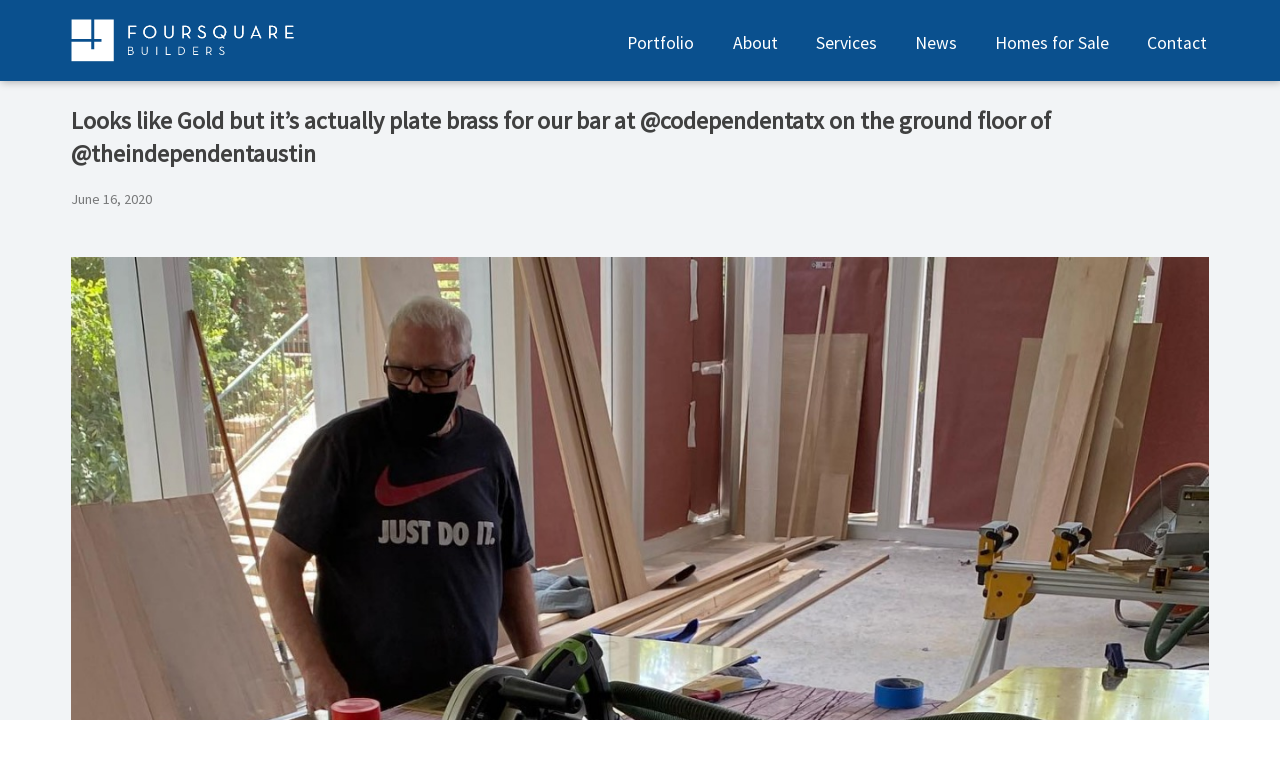

--- FILE ---
content_type: text/html; charset=UTF-8
request_url: https://foursquarebuilders.com/blog/2020/06/16/looks-like-gold-but-its-actually-plate-brass-for-our-bar-at-codependentatx-on-the-ground-floor-of-theindependentaustin/
body_size: 14471
content:
<!doctype html>
<html lang="en-US">
<head>
	<meta charset="UTF-8">
	<meta name="viewport" content="width=device-width, initial-scale=1">
	<link rel="profile" href="https://gmpg.org/xfn/11">
	<meta name='robots' content='index, follow, max-image-preview:large, max-snippet:-1, max-video-preview:-1' />

	<!-- This site is optimized with the Yoast SEO plugin v26.8 - https://yoast.com/product/yoast-seo-wordpress/ -->
	<title>Looks like Gold but it’s actually plate brass for our bar at @codependentatx on the ground floor of @theindependentaustin - Foursquare Builders</title>
	<link rel="canonical" href="https://foursquarebuilders.com/blog/2020/06/16/looks-like-gold-but-its-actually-plate-brass-for-our-bar-at-codependentatx-on-the-ground-floor-of-theindependentaustin/" />
	<meta property="og:locale" content="en_US" />
	<meta property="og:type" content="article" />
	<meta property="og:title" content="Looks like Gold but it’s actually plate brass for our bar at @codependentatx on the ground floor of @theindependentaustin - Foursquare Builders" />
	<meta property="og:description" content="Looks like Gold but it’s actually plate brass for our bar at @codependentatx on the ground floor of @theindependentaustin Follow us on Instagram here: @foursquarebuilders" />
	<meta property="og:url" content="https://foursquarebuilders.com/blog/2020/06/16/looks-like-gold-but-its-actually-plate-brass-for-our-bar-at-codependentatx-on-the-ground-floor-of-theindependentaustin/" />
	<meta property="og:site_name" content="Foursquare Builders" />
	<meta property="article:publisher" content="https://www.facebook.com/FoursquareBuilders/" />
	<meta property="article:published_time" content="2020-06-17T01:42:59+00:00" />
	<meta property="article:modified_time" content="2020-06-17T01:48:59+00:00" />
	<meta property="og:image" content="https://i1.wp.com/foursquarebuilders.com/wp-content/uploads/2020/06/104083698_1698693590313428_434929105795116935_n.jpg?fit=1440%2C1440&ssl=1" />
	<meta property="og:image:width" content="1440" />
	<meta property="og:image:height" content="1440" />
	<meta property="og:image:type" content="image/jpeg" />
	<meta name="author" content="Wes Wigginton" />
	<meta name="twitter:card" content="summary_large_image" />
	<meta name="twitter:creator" content="@4squareBuilders" />
	<meta name="twitter:site" content="@4squareBuilders" />
	<meta name="twitter:label1" content="Written by" />
	<meta name="twitter:data1" content="Wes Wigginton" />
	<script type="application/ld+json" class="yoast-schema-graph">{"@context":"https://schema.org","@graph":[{"@type":"Article","@id":"https://foursquarebuilders.com/blog/2020/06/16/looks-like-gold-but-its-actually-plate-brass-for-our-bar-at-codependentatx-on-the-ground-floor-of-theindependentaustin/#article","isPartOf":{"@id":"https://foursquarebuilders.com/blog/2020/06/16/looks-like-gold-but-its-actually-plate-brass-for-our-bar-at-codependentatx-on-the-ground-floor-of-theindependentaustin/"},"author":{"name":"Wes Wigginton","@id":"https://foursquarebuilders.com/#/schema/person/ff586a724b79a2af21fa422232709d01"},"headline":"Looks like Gold but it’s actually plate brass for our bar at @codependentatx on the ground floor of @theindependentaustin","datePublished":"2020-06-17T01:42:59+00:00","dateModified":"2020-06-17T01:48:59+00:00","mainEntityOfPage":{"@id":"https://foursquarebuilders.com/blog/2020/06/16/looks-like-gold-but-its-actually-plate-brass-for-our-bar-at-codependentatx-on-the-ground-floor-of-theindependentaustin/"},"wordCount":58,"commentCount":0,"publisher":{"@id":"https://foursquarebuilders.com/#organization"},"image":{"@id":"https://foursquarebuilders.com/blog/2020/06/16/looks-like-gold-but-its-actually-plate-brass-for-our-bar-at-codependentatx-on-the-ground-floor-of-theindependentaustin/#primaryimage"},"thumbnailUrl":"https://foursquarebuilders.com/wp-content/uploads/2020/06/104083698_1698693590313428_434929105795116935_n.jpg","keywords":["Instagram"],"articleSection":["Instagram","News"],"inLanguage":"en-US","potentialAction":[{"@type":"CommentAction","name":"Comment","target":["https://foursquarebuilders.com/blog/2020/06/16/looks-like-gold-but-its-actually-plate-brass-for-our-bar-at-codependentatx-on-the-ground-floor-of-theindependentaustin/#respond"]}]},{"@type":"WebPage","@id":"https://foursquarebuilders.com/blog/2020/06/16/looks-like-gold-but-its-actually-plate-brass-for-our-bar-at-codependentatx-on-the-ground-floor-of-theindependentaustin/","url":"https://foursquarebuilders.com/blog/2020/06/16/looks-like-gold-but-its-actually-plate-brass-for-our-bar-at-codependentatx-on-the-ground-floor-of-theindependentaustin/","name":"Looks like Gold but it’s actually plate brass for our bar at @codependentatx on the ground floor of @theindependentaustin - Foursquare Builders","isPartOf":{"@id":"https://foursquarebuilders.com/#website"},"primaryImageOfPage":{"@id":"https://foursquarebuilders.com/blog/2020/06/16/looks-like-gold-but-its-actually-plate-brass-for-our-bar-at-codependentatx-on-the-ground-floor-of-theindependentaustin/#primaryimage"},"image":{"@id":"https://foursquarebuilders.com/blog/2020/06/16/looks-like-gold-but-its-actually-plate-brass-for-our-bar-at-codependentatx-on-the-ground-floor-of-theindependentaustin/#primaryimage"},"thumbnailUrl":"https://foursquarebuilders.com/wp-content/uploads/2020/06/104083698_1698693590313428_434929105795116935_n.jpg","datePublished":"2020-06-17T01:42:59+00:00","dateModified":"2020-06-17T01:48:59+00:00","breadcrumb":{"@id":"https://foursquarebuilders.com/blog/2020/06/16/looks-like-gold-but-its-actually-plate-brass-for-our-bar-at-codependentatx-on-the-ground-floor-of-theindependentaustin/#breadcrumb"},"inLanguage":"en-US","potentialAction":[{"@type":"ReadAction","target":["https://foursquarebuilders.com/blog/2020/06/16/looks-like-gold-but-its-actually-plate-brass-for-our-bar-at-codependentatx-on-the-ground-floor-of-theindependentaustin/"]}]},{"@type":"ImageObject","inLanguage":"en-US","@id":"https://foursquarebuilders.com/blog/2020/06/16/looks-like-gold-but-its-actually-plate-brass-for-our-bar-at-codependentatx-on-the-ground-floor-of-theindependentaustin/#primaryimage","url":"https://foursquarebuilders.com/wp-content/uploads/2020/06/104083698_1698693590313428_434929105795116935_n.jpg","contentUrl":"https://foursquarebuilders.com/wp-content/uploads/2020/06/104083698_1698693590313428_434929105795116935_n.jpg","width":1440,"height":1440,"caption":"Looks like Gold but it’s actually plate brass for our bar at @codependentatx on the ground floor of @theindependentaustin"},{"@type":"BreadcrumbList","@id":"https://foursquarebuilders.com/blog/2020/06/16/looks-like-gold-but-its-actually-plate-brass-for-our-bar-at-codependentatx-on-the-ground-floor-of-theindependentaustin/#breadcrumb","itemListElement":[{"@type":"ListItem","position":1,"name":"Home","item":"https://foursquarebuilders.com/"},{"@type":"ListItem","position":2,"name":"Looks like Gold but it’s actually plate brass for our bar at @codependentatx on the ground floor of @theindependentaustin"}]},{"@type":"WebSite","@id":"https://foursquarebuilders.com/#website","url":"https://foursquarebuilders.com/","name":"Foursquare Builders","description":"Luxury Modern Homebuilder - Construction Management Professionals - Sustainable Building in Austin, TX","publisher":{"@id":"https://foursquarebuilders.com/#organization"},"potentialAction":[{"@type":"SearchAction","target":{"@type":"EntryPoint","urlTemplate":"https://foursquarebuilders.com/?s={search_term_string}"},"query-input":{"@type":"PropertyValueSpecification","valueRequired":true,"valueName":"search_term_string"}}],"inLanguage":"en-US"},{"@type":"Organization","@id":"https://foursquarebuilders.com/#organization","name":"Foursquare Builders","url":"https://foursquarebuilders.com/","logo":{"@type":"ImageObject","inLanguage":"en-US","@id":"https://foursquarebuilders.com/#/schema/logo/image/","url":"https://i0.wp.com/foursquarebuilders.com/wp-content/uploads/2019/07/FoursquareBuilders_new_logo_mark_512x512.png?fit=512%2C512&ssl=1","contentUrl":"https://i0.wp.com/foursquarebuilders.com/wp-content/uploads/2019/07/FoursquareBuilders_new_logo_mark_512x512.png?fit=512%2C512&ssl=1","width":512,"height":512,"caption":"Foursquare Builders"},"image":{"@id":"https://foursquarebuilders.com/#/schema/logo/image/"},"sameAs":["https://www.facebook.com/FoursquareBuilders/","https://x.com/4squareBuilders","https://www.instagram.com/foursquarebuilders/","https://www.linkedin.com/company/foursquare-builders-llc/about/","https://www.youtube.com/channel/UCzzUkp9P6pTIK1ldBgaqb4A"]},{"@type":"Person","@id":"https://foursquarebuilders.com/#/schema/person/ff586a724b79a2af21fa422232709d01","name":"Wes Wigginton","image":{"@type":"ImageObject","inLanguage":"en-US","@id":"https://foursquarebuilders.com/#/schema/person/image/","url":"https://secure.gravatar.com/avatar/74be2f85bb21f4000ad870f8df2858a39b4aef9289e54dd7947b30ad95ebd295?s=96&d=mm&r=g","contentUrl":"https://secure.gravatar.com/avatar/74be2f85bb21f4000ad870f8df2858a39b4aef9289e54dd7947b30ad95ebd295?s=96&d=mm&r=g","caption":"Wes Wigginton"},"url":"https://foursquarebuilders.com/blog/author/wes/"}]}</script>
	<!-- / Yoast SEO plugin. -->


<link rel='dns-prefetch' href='//use.fontawesome.com' />
<link rel="alternate" type="application/rss+xml" title="Foursquare Builders &raquo; Feed" href="https://foursquarebuilders.com/feed/" />
<link rel="alternate" type="application/rss+xml" title="Foursquare Builders &raquo; Comments Feed" href="https://foursquarebuilders.com/comments/feed/" />

        <link rel="preconnect" crossorigin="crossorigin" href="https://fonts.googleapis.com">

        <script>
           WebFontConfig = {
              google: { 
                families: ['Source Sans Pro', 'Lora', 'Josefin Sans']
                }
           };
        </script>

        <script>
            (function() {
                if (/Edge\/\d./i.test(navigator.userAgent)){
                    var fontCss = document.createElement('link');
                    fontCss.type = 'text/css';
                    fontCss.rel = 'stylesheet';
                    fontCss.href = 'https://fonts.googleapis.com/css?family=Source+Sans+Pro%7CLora%7CJosefin+Sans';
                    var s = document.getElementsByTagName('script')[0];
                    s.parentNode.insertBefore(fontCss, s);
                }
            })();
        </script>

        
        
        <link rel="alternate" type="application/rss+xml" title="Foursquare Builders &raquo; Looks like Gold but it’s actually plate brass for our bar at @codependentatx on the ground floor of @theindependentaustin Comments Feed" href="https://foursquarebuilders.com/blog/2020/06/16/looks-like-gold-but-its-actually-plate-brass-for-our-bar-at-codependentatx-on-the-ground-floor-of-theindependentaustin/feed/" />
<link rel="alternate" title="oEmbed (JSON)" type="application/json+oembed" href="https://foursquarebuilders.com/wp-json/oembed/1.0/embed?url=https%3A%2F%2Ffoursquarebuilders.com%2Fblog%2F2020%2F06%2F16%2Flooks-like-gold-but-its-actually-plate-brass-for-our-bar-at-codependentatx-on-the-ground-floor-of-theindependentaustin%2F" />
<link rel="alternate" title="oEmbed (XML)" type="text/xml+oembed" href="https://foursquarebuilders.com/wp-json/oembed/1.0/embed?url=https%3A%2F%2Ffoursquarebuilders.com%2Fblog%2F2020%2F06%2F16%2Flooks-like-gold-but-its-actually-plate-brass-for-our-bar-at-codependentatx-on-the-ground-floor-of-theindependentaustin%2F&#038;format=xml" />
		<!-- This site uses the Google Analytics by MonsterInsights plugin v9.11.1 - Using Analytics tracking - https://www.monsterinsights.com/ -->
							<script src="//www.googletagmanager.com/gtag/js?id=G-FZELNC2B9T"  data-cfasync="false" data-wpfc-render="false" type="text/javascript" async></script>
			<script data-cfasync="false" data-wpfc-render="false" type="text/javascript">
				var mi_version = '9.11.1';
				var mi_track_user = true;
				var mi_no_track_reason = '';
								var MonsterInsightsDefaultLocations = {"page_location":"https:\/\/foursquarebuilders.com\/blog\/2020\/06\/16\/looks-like-gold-but-its-actually-plate-brass-for-our-bar-at-codependentatx-on-the-ground-floor-of-theindependentaustin\/"};
								if ( typeof MonsterInsightsPrivacyGuardFilter === 'function' ) {
					var MonsterInsightsLocations = (typeof MonsterInsightsExcludeQuery === 'object') ? MonsterInsightsPrivacyGuardFilter( MonsterInsightsExcludeQuery ) : MonsterInsightsPrivacyGuardFilter( MonsterInsightsDefaultLocations );
				} else {
					var MonsterInsightsLocations = (typeof MonsterInsightsExcludeQuery === 'object') ? MonsterInsightsExcludeQuery : MonsterInsightsDefaultLocations;
				}

								var disableStrs = [
										'ga-disable-G-FZELNC2B9T',
									];

				/* Function to detect opted out users */
				function __gtagTrackerIsOptedOut() {
					for (var index = 0; index < disableStrs.length; index++) {
						if (document.cookie.indexOf(disableStrs[index] + '=true') > -1) {
							return true;
						}
					}

					return false;
				}

				/* Disable tracking if the opt-out cookie exists. */
				if (__gtagTrackerIsOptedOut()) {
					for (var index = 0; index < disableStrs.length; index++) {
						window[disableStrs[index]] = true;
					}
				}

				/* Opt-out function */
				function __gtagTrackerOptout() {
					for (var index = 0; index < disableStrs.length; index++) {
						document.cookie = disableStrs[index] + '=true; expires=Thu, 31 Dec 2099 23:59:59 UTC; path=/';
						window[disableStrs[index]] = true;
					}
				}

				if ('undefined' === typeof gaOptout) {
					function gaOptout() {
						__gtagTrackerOptout();
					}
				}
								window.dataLayer = window.dataLayer || [];

				window.MonsterInsightsDualTracker = {
					helpers: {},
					trackers: {},
				};
				if (mi_track_user) {
					function __gtagDataLayer() {
						dataLayer.push(arguments);
					}

					function __gtagTracker(type, name, parameters) {
						if (!parameters) {
							parameters = {};
						}

						if (parameters.send_to) {
							__gtagDataLayer.apply(null, arguments);
							return;
						}

						if (type === 'event') {
														parameters.send_to = monsterinsights_frontend.v4_id;
							var hookName = name;
							if (typeof parameters['event_category'] !== 'undefined') {
								hookName = parameters['event_category'] + ':' + name;
							}

							if (typeof MonsterInsightsDualTracker.trackers[hookName] !== 'undefined') {
								MonsterInsightsDualTracker.trackers[hookName](parameters);
							} else {
								__gtagDataLayer('event', name, parameters);
							}
							
						} else {
							__gtagDataLayer.apply(null, arguments);
						}
					}

					__gtagTracker('js', new Date());
					__gtagTracker('set', {
						'developer_id.dZGIzZG': true,
											});
					if ( MonsterInsightsLocations.page_location ) {
						__gtagTracker('set', MonsterInsightsLocations);
					}
										__gtagTracker('config', 'G-FZELNC2B9T', {"forceSSL":"true"} );
										window.gtag = __gtagTracker;										(function () {
						/* https://developers.google.com/analytics/devguides/collection/analyticsjs/ */
						/* ga and __gaTracker compatibility shim. */
						var noopfn = function () {
							return null;
						};
						var newtracker = function () {
							return new Tracker();
						};
						var Tracker = function () {
							return null;
						};
						var p = Tracker.prototype;
						p.get = noopfn;
						p.set = noopfn;
						p.send = function () {
							var args = Array.prototype.slice.call(arguments);
							args.unshift('send');
							__gaTracker.apply(null, args);
						};
						var __gaTracker = function () {
							var len = arguments.length;
							if (len === 0) {
								return;
							}
							var f = arguments[len - 1];
							if (typeof f !== 'object' || f === null || typeof f.hitCallback !== 'function') {
								if ('send' === arguments[0]) {
									var hitConverted, hitObject = false, action;
									if ('event' === arguments[1]) {
										if ('undefined' !== typeof arguments[3]) {
											hitObject = {
												'eventAction': arguments[3],
												'eventCategory': arguments[2],
												'eventLabel': arguments[4],
												'value': arguments[5] ? arguments[5] : 1,
											}
										}
									}
									if ('pageview' === arguments[1]) {
										if ('undefined' !== typeof arguments[2]) {
											hitObject = {
												'eventAction': 'page_view',
												'page_path': arguments[2],
											}
										}
									}
									if (typeof arguments[2] === 'object') {
										hitObject = arguments[2];
									}
									if (typeof arguments[5] === 'object') {
										Object.assign(hitObject, arguments[5]);
									}
									if ('undefined' !== typeof arguments[1].hitType) {
										hitObject = arguments[1];
										if ('pageview' === hitObject.hitType) {
											hitObject.eventAction = 'page_view';
										}
									}
									if (hitObject) {
										action = 'timing' === arguments[1].hitType ? 'timing_complete' : hitObject.eventAction;
										hitConverted = mapArgs(hitObject);
										__gtagTracker('event', action, hitConverted);
									}
								}
								return;
							}

							function mapArgs(args) {
								var arg, hit = {};
								var gaMap = {
									'eventCategory': 'event_category',
									'eventAction': 'event_action',
									'eventLabel': 'event_label',
									'eventValue': 'event_value',
									'nonInteraction': 'non_interaction',
									'timingCategory': 'event_category',
									'timingVar': 'name',
									'timingValue': 'value',
									'timingLabel': 'event_label',
									'page': 'page_path',
									'location': 'page_location',
									'title': 'page_title',
									'referrer' : 'page_referrer',
								};
								for (arg in args) {
																		if (!(!args.hasOwnProperty(arg) || !gaMap.hasOwnProperty(arg))) {
										hit[gaMap[arg]] = args[arg];
									} else {
										hit[arg] = args[arg];
									}
								}
								return hit;
							}

							try {
								f.hitCallback();
							} catch (ex) {
							}
						};
						__gaTracker.create = newtracker;
						__gaTracker.getByName = newtracker;
						__gaTracker.getAll = function () {
							return [];
						};
						__gaTracker.remove = noopfn;
						__gaTracker.loaded = true;
						window['__gaTracker'] = __gaTracker;
					})();
									} else {
										console.log("");
					(function () {
						function __gtagTracker() {
							return null;
						}

						window['__gtagTracker'] = __gtagTracker;
						window['gtag'] = __gtagTracker;
					})();
									}
			</script>
							<!-- / Google Analytics by MonsterInsights -->
		<style id='wp-img-auto-sizes-contain-inline-css' type='text/css'>
img:is([sizes=auto i],[sizes^="auto," i]){contain-intrinsic-size:3000px 1500px}
/*# sourceURL=wp-img-auto-sizes-contain-inline-css */
</style>
<link rel='stylesheet' id='igp-jplayer-style-css' href='https://foursquarebuilders.com/wp-content/plugins/instagrate-pro/assets/css/video.css' type='text/css' media='all' />
<style id='wp-emoji-styles-inline-css' type='text/css'>

	img.wp-smiley, img.emoji {
		display: inline !important;
		border: none !important;
		box-shadow: none !important;
		height: 1em !important;
		width: 1em !important;
		margin: 0 0.07em !important;
		vertical-align: -0.1em !important;
		background: none !important;
		padding: 0 !important;
	}
/*# sourceURL=wp-emoji-styles-inline-css */
</style>
<style id='wp-block-library-inline-css' type='text/css'>
:root{--wp-block-synced-color:#7a00df;--wp-block-synced-color--rgb:122,0,223;--wp-bound-block-color:var(--wp-block-synced-color);--wp-editor-canvas-background:#ddd;--wp-admin-theme-color:#007cba;--wp-admin-theme-color--rgb:0,124,186;--wp-admin-theme-color-darker-10:#006ba1;--wp-admin-theme-color-darker-10--rgb:0,107,160.5;--wp-admin-theme-color-darker-20:#005a87;--wp-admin-theme-color-darker-20--rgb:0,90,135;--wp-admin-border-width-focus:2px}@media (min-resolution:192dpi){:root{--wp-admin-border-width-focus:1.5px}}.wp-element-button{cursor:pointer}:root .has-very-light-gray-background-color{background-color:#eee}:root .has-very-dark-gray-background-color{background-color:#313131}:root .has-very-light-gray-color{color:#eee}:root .has-very-dark-gray-color{color:#313131}:root .has-vivid-green-cyan-to-vivid-cyan-blue-gradient-background{background:linear-gradient(135deg,#00d084,#0693e3)}:root .has-purple-crush-gradient-background{background:linear-gradient(135deg,#34e2e4,#4721fb 50%,#ab1dfe)}:root .has-hazy-dawn-gradient-background{background:linear-gradient(135deg,#faaca8,#dad0ec)}:root .has-subdued-olive-gradient-background{background:linear-gradient(135deg,#fafae1,#67a671)}:root .has-atomic-cream-gradient-background{background:linear-gradient(135deg,#fdd79a,#004a59)}:root .has-nightshade-gradient-background{background:linear-gradient(135deg,#330968,#31cdcf)}:root .has-midnight-gradient-background{background:linear-gradient(135deg,#020381,#2874fc)}:root{--wp--preset--font-size--normal:16px;--wp--preset--font-size--huge:42px}.has-regular-font-size{font-size:1em}.has-larger-font-size{font-size:2.625em}.has-normal-font-size{font-size:var(--wp--preset--font-size--normal)}.has-huge-font-size{font-size:var(--wp--preset--font-size--huge)}.has-text-align-center{text-align:center}.has-text-align-left{text-align:left}.has-text-align-right{text-align:right}.has-fit-text{white-space:nowrap!important}#end-resizable-editor-section{display:none}.aligncenter{clear:both}.items-justified-left{justify-content:flex-start}.items-justified-center{justify-content:center}.items-justified-right{justify-content:flex-end}.items-justified-space-between{justify-content:space-between}.screen-reader-text{border:0;clip-path:inset(50%);height:1px;margin:-1px;overflow:hidden;padding:0;position:absolute;width:1px;word-wrap:normal!important}.screen-reader-text:focus{background-color:#ddd;clip-path:none;color:#444;display:block;font-size:1em;height:auto;left:5px;line-height:normal;padding:15px 23px 14px;text-decoration:none;top:5px;width:auto;z-index:100000}html :where(.has-border-color){border-style:solid}html :where([style*=border-top-color]){border-top-style:solid}html :where([style*=border-right-color]){border-right-style:solid}html :where([style*=border-bottom-color]){border-bottom-style:solid}html :where([style*=border-left-color]){border-left-style:solid}html :where([style*=border-width]){border-style:solid}html :where([style*=border-top-width]){border-top-style:solid}html :where([style*=border-right-width]){border-right-style:solid}html :where([style*=border-bottom-width]){border-bottom-style:solid}html :where([style*=border-left-width]){border-left-style:solid}html :where(img[class*=wp-image-]){height:auto;max-width:100%}:where(figure){margin:0 0 1em}html :where(.is-position-sticky){--wp-admin--admin-bar--position-offset:var(--wp-admin--admin-bar--height,0px)}@media screen and (max-width:600px){html :where(.is-position-sticky){--wp-admin--admin-bar--position-offset:0px}}

/*# sourceURL=wp-block-library-inline-css */
</style><style id='global-styles-inline-css' type='text/css'>
:root{--wp--preset--aspect-ratio--square: 1;--wp--preset--aspect-ratio--4-3: 4/3;--wp--preset--aspect-ratio--3-4: 3/4;--wp--preset--aspect-ratio--3-2: 3/2;--wp--preset--aspect-ratio--2-3: 2/3;--wp--preset--aspect-ratio--16-9: 16/9;--wp--preset--aspect-ratio--9-16: 9/16;--wp--preset--color--black: #000000;--wp--preset--color--cyan-bluish-gray: #abb8c3;--wp--preset--color--white: #ffffff;--wp--preset--color--pale-pink: #f78da7;--wp--preset--color--vivid-red: #cf2e2e;--wp--preset--color--luminous-vivid-orange: #ff6900;--wp--preset--color--luminous-vivid-amber: #fcb900;--wp--preset--color--light-green-cyan: #7bdcb5;--wp--preset--color--vivid-green-cyan: #00d084;--wp--preset--color--pale-cyan-blue: #8ed1fc;--wp--preset--color--vivid-cyan-blue: #0693e3;--wp--preset--color--vivid-purple: #9b51e0;--wp--preset--gradient--vivid-cyan-blue-to-vivid-purple: linear-gradient(135deg,rgb(6,147,227) 0%,rgb(155,81,224) 100%);--wp--preset--gradient--light-green-cyan-to-vivid-green-cyan: linear-gradient(135deg,rgb(122,220,180) 0%,rgb(0,208,130) 100%);--wp--preset--gradient--luminous-vivid-amber-to-luminous-vivid-orange: linear-gradient(135deg,rgb(252,185,0) 0%,rgb(255,105,0) 100%);--wp--preset--gradient--luminous-vivid-orange-to-vivid-red: linear-gradient(135deg,rgb(255,105,0) 0%,rgb(207,46,46) 100%);--wp--preset--gradient--very-light-gray-to-cyan-bluish-gray: linear-gradient(135deg,rgb(238,238,238) 0%,rgb(169,184,195) 100%);--wp--preset--gradient--cool-to-warm-spectrum: linear-gradient(135deg,rgb(74,234,220) 0%,rgb(151,120,209) 20%,rgb(207,42,186) 40%,rgb(238,44,130) 60%,rgb(251,105,98) 80%,rgb(254,248,76) 100%);--wp--preset--gradient--blush-light-purple: linear-gradient(135deg,rgb(255,206,236) 0%,rgb(152,150,240) 100%);--wp--preset--gradient--blush-bordeaux: linear-gradient(135deg,rgb(254,205,165) 0%,rgb(254,45,45) 50%,rgb(107,0,62) 100%);--wp--preset--gradient--luminous-dusk: linear-gradient(135deg,rgb(255,203,112) 0%,rgb(199,81,192) 50%,rgb(65,88,208) 100%);--wp--preset--gradient--pale-ocean: linear-gradient(135deg,rgb(255,245,203) 0%,rgb(182,227,212) 50%,rgb(51,167,181) 100%);--wp--preset--gradient--electric-grass: linear-gradient(135deg,rgb(202,248,128) 0%,rgb(113,206,126) 100%);--wp--preset--gradient--midnight: linear-gradient(135deg,rgb(2,3,129) 0%,rgb(40,116,252) 100%);--wp--preset--font-size--small: 13px;--wp--preset--font-size--medium: 20px;--wp--preset--font-size--large: 36px;--wp--preset--font-size--x-large: 42px;--wp--preset--spacing--20: 0.44rem;--wp--preset--spacing--30: 0.67rem;--wp--preset--spacing--40: 1rem;--wp--preset--spacing--50: 1.5rem;--wp--preset--spacing--60: 2.25rem;--wp--preset--spacing--70: 3.38rem;--wp--preset--spacing--80: 5.06rem;--wp--preset--shadow--natural: 6px 6px 9px rgba(0, 0, 0, 0.2);--wp--preset--shadow--deep: 12px 12px 50px rgba(0, 0, 0, 0.4);--wp--preset--shadow--sharp: 6px 6px 0px rgba(0, 0, 0, 0.2);--wp--preset--shadow--outlined: 6px 6px 0px -3px rgb(255, 255, 255), 6px 6px rgb(0, 0, 0);--wp--preset--shadow--crisp: 6px 6px 0px rgb(0, 0, 0);}:where(.is-layout-flex){gap: 0.5em;}:where(.is-layout-grid){gap: 0.5em;}body .is-layout-flex{display: flex;}.is-layout-flex{flex-wrap: wrap;align-items: center;}.is-layout-flex > :is(*, div){margin: 0;}body .is-layout-grid{display: grid;}.is-layout-grid > :is(*, div){margin: 0;}:where(.wp-block-columns.is-layout-flex){gap: 2em;}:where(.wp-block-columns.is-layout-grid){gap: 2em;}:where(.wp-block-post-template.is-layout-flex){gap: 1.25em;}:where(.wp-block-post-template.is-layout-grid){gap: 1.25em;}.has-black-color{color: var(--wp--preset--color--black) !important;}.has-cyan-bluish-gray-color{color: var(--wp--preset--color--cyan-bluish-gray) !important;}.has-white-color{color: var(--wp--preset--color--white) !important;}.has-pale-pink-color{color: var(--wp--preset--color--pale-pink) !important;}.has-vivid-red-color{color: var(--wp--preset--color--vivid-red) !important;}.has-luminous-vivid-orange-color{color: var(--wp--preset--color--luminous-vivid-orange) !important;}.has-luminous-vivid-amber-color{color: var(--wp--preset--color--luminous-vivid-amber) !important;}.has-light-green-cyan-color{color: var(--wp--preset--color--light-green-cyan) !important;}.has-vivid-green-cyan-color{color: var(--wp--preset--color--vivid-green-cyan) !important;}.has-pale-cyan-blue-color{color: var(--wp--preset--color--pale-cyan-blue) !important;}.has-vivid-cyan-blue-color{color: var(--wp--preset--color--vivid-cyan-blue) !important;}.has-vivid-purple-color{color: var(--wp--preset--color--vivid-purple) !important;}.has-black-background-color{background-color: var(--wp--preset--color--black) !important;}.has-cyan-bluish-gray-background-color{background-color: var(--wp--preset--color--cyan-bluish-gray) !important;}.has-white-background-color{background-color: var(--wp--preset--color--white) !important;}.has-pale-pink-background-color{background-color: var(--wp--preset--color--pale-pink) !important;}.has-vivid-red-background-color{background-color: var(--wp--preset--color--vivid-red) !important;}.has-luminous-vivid-orange-background-color{background-color: var(--wp--preset--color--luminous-vivid-orange) !important;}.has-luminous-vivid-amber-background-color{background-color: var(--wp--preset--color--luminous-vivid-amber) !important;}.has-light-green-cyan-background-color{background-color: var(--wp--preset--color--light-green-cyan) !important;}.has-vivid-green-cyan-background-color{background-color: var(--wp--preset--color--vivid-green-cyan) !important;}.has-pale-cyan-blue-background-color{background-color: var(--wp--preset--color--pale-cyan-blue) !important;}.has-vivid-cyan-blue-background-color{background-color: var(--wp--preset--color--vivid-cyan-blue) !important;}.has-vivid-purple-background-color{background-color: var(--wp--preset--color--vivid-purple) !important;}.has-black-border-color{border-color: var(--wp--preset--color--black) !important;}.has-cyan-bluish-gray-border-color{border-color: var(--wp--preset--color--cyan-bluish-gray) !important;}.has-white-border-color{border-color: var(--wp--preset--color--white) !important;}.has-pale-pink-border-color{border-color: var(--wp--preset--color--pale-pink) !important;}.has-vivid-red-border-color{border-color: var(--wp--preset--color--vivid-red) !important;}.has-luminous-vivid-orange-border-color{border-color: var(--wp--preset--color--luminous-vivid-orange) !important;}.has-luminous-vivid-amber-border-color{border-color: var(--wp--preset--color--luminous-vivid-amber) !important;}.has-light-green-cyan-border-color{border-color: var(--wp--preset--color--light-green-cyan) !important;}.has-vivid-green-cyan-border-color{border-color: var(--wp--preset--color--vivid-green-cyan) !important;}.has-pale-cyan-blue-border-color{border-color: var(--wp--preset--color--pale-cyan-blue) !important;}.has-vivid-cyan-blue-border-color{border-color: var(--wp--preset--color--vivid-cyan-blue) !important;}.has-vivid-purple-border-color{border-color: var(--wp--preset--color--vivid-purple) !important;}.has-vivid-cyan-blue-to-vivid-purple-gradient-background{background: var(--wp--preset--gradient--vivid-cyan-blue-to-vivid-purple) !important;}.has-light-green-cyan-to-vivid-green-cyan-gradient-background{background: var(--wp--preset--gradient--light-green-cyan-to-vivid-green-cyan) !important;}.has-luminous-vivid-amber-to-luminous-vivid-orange-gradient-background{background: var(--wp--preset--gradient--luminous-vivid-amber-to-luminous-vivid-orange) !important;}.has-luminous-vivid-orange-to-vivid-red-gradient-background{background: var(--wp--preset--gradient--luminous-vivid-orange-to-vivid-red) !important;}.has-very-light-gray-to-cyan-bluish-gray-gradient-background{background: var(--wp--preset--gradient--very-light-gray-to-cyan-bluish-gray) !important;}.has-cool-to-warm-spectrum-gradient-background{background: var(--wp--preset--gradient--cool-to-warm-spectrum) !important;}.has-blush-light-purple-gradient-background{background: var(--wp--preset--gradient--blush-light-purple) !important;}.has-blush-bordeaux-gradient-background{background: var(--wp--preset--gradient--blush-bordeaux) !important;}.has-luminous-dusk-gradient-background{background: var(--wp--preset--gradient--luminous-dusk) !important;}.has-pale-ocean-gradient-background{background: var(--wp--preset--gradient--pale-ocean) !important;}.has-electric-grass-gradient-background{background: var(--wp--preset--gradient--electric-grass) !important;}.has-midnight-gradient-background{background: var(--wp--preset--gradient--midnight) !important;}.has-small-font-size{font-size: var(--wp--preset--font-size--small) !important;}.has-medium-font-size{font-size: var(--wp--preset--font-size--medium) !important;}.has-large-font-size{font-size: var(--wp--preset--font-size--large) !important;}.has-x-large-font-size{font-size: var(--wp--preset--font-size--x-large) !important;}
:where(.wp-block-visual-portfolio-loop.is-layout-flex){gap: 1.25em;}:where(.wp-block-visual-portfolio-loop.is-layout-grid){gap: 1.25em;}
/*# sourceURL=global-styles-inline-css */
</style>

<style id='classic-theme-styles-inline-css' type='text/css'>
/*! This file is auto-generated */
.wp-block-button__link{color:#fff;background-color:#32373c;border-radius:9999px;box-shadow:none;text-decoration:none;padding:calc(.667em + 2px) calc(1.333em + 2px);font-size:1.125em}.wp-block-file__button{background:#32373c;color:#fff;text-decoration:none}
/*# sourceURL=/wp-includes/css/classic-themes.min.css */
</style>
<link rel='stylesheet' id='wpsr_main_css-css' href='https://foursquarebuilders.com/wp-content/plugins/wp-socializer/public/css/wpsr.min.css' type='text/css' media='all' />
<link rel='stylesheet' id='wpsr_fa_icons-css' href='https://use.fontawesome.com/releases/v6.7.2/css/all.css' type='text/css' media='all' />
<link rel='stylesheet' id='contact-form-7-css' href='https://foursquarebuilders.com/wp-content/plugins/contact-form-7/includes/css/styles.css' type='text/css' media='all' />
<link rel='stylesheet' id='foursquarebuilders-2019-style-css' href='https://foursquarebuilders.com/wp-content/themes/foursquarebuilders-2019/style.css' type='text/css' media='all' />
<script type="text/javascript" src="https://foursquarebuilders.com/wp-includes/js/jquery/jquery.min.js" id="jquery-core-js"></script>
<script type="text/javascript" src="https://foursquarebuilders.com/wp-includes/js/jquery/jquery-migrate.min.js" id="jquery-migrate-js"></script>
<script type="text/javascript" src="https://foursquarebuilders.com/wp-content/plugins/instagrate-pro/assets/js/lib/jquery.jplayer/jquery.jplayer.min.js" id="igp-jplayer-js"></script>
<script type="text/javascript" src="https://foursquarebuilders.com/wp-content/plugins/google-analytics-for-wordpress/assets/js/frontend-gtag.min.js" id="monsterinsights-frontend-script-js" async="async" data-wp-strategy="async"></script>
<script data-cfasync="false" data-wpfc-render="false" type="text/javascript" id='monsterinsights-frontend-script-js-extra'>/* <![CDATA[ */
var monsterinsights_frontend = {"js_events_tracking":"true","download_extensions":"doc,pdf,ppt,zip,xls,docx,pptx,xlsx","inbound_paths":"[]","home_url":"https:\/\/foursquarebuilders.com","hash_tracking":"false","v4_id":"G-FZELNC2B9T"};/* ]]> */
</script>
<link rel="https://api.w.org/" href="https://foursquarebuilders.com/wp-json/" /><link rel="alternate" title="JSON" type="application/json" href="https://foursquarebuilders.com/wp-json/wp/v2/posts/5967" /><link rel="EditURI" type="application/rsd+xml" title="RSD" href="https://foursquarebuilders.com/xmlrpc.php?rsd" />
<meta name="generator" content="WordPress 6.9" />
<link rel='shortlink' href='https://foursquarebuilders.com/?p=5967' />
<script type='text/javascript'>
/* <![CDATA[ */
var VPData = {"version":"3.4.1","pro":false,"__":{"couldnt_retrieve_vp":"Couldn't retrieve Visual Portfolio ID.","pswp_close":"Close (Esc)","pswp_share":"Share","pswp_fs":"Toggle fullscreen","pswp_zoom":"Zoom in\/out","pswp_prev":"Previous (arrow left)","pswp_next":"Next (arrow right)","pswp_share_fb":"Share on Facebook","pswp_share_tw":"Tweet","pswp_share_x":"X","pswp_share_pin":"Pin it","pswp_download":"Download","fancybox_close":"Close","fancybox_next":"Next","fancybox_prev":"Previous","fancybox_error":"The requested content cannot be loaded. <br \/> Please try again later.","fancybox_play_start":"Start slideshow","fancybox_play_stop":"Pause slideshow","fancybox_full_screen":"Full screen","fancybox_thumbs":"Thumbnails","fancybox_download":"Download","fancybox_share":"Share","fancybox_zoom":"Zoom"},"settingsPopupGallery":{"enable_on_wordpress_images":false,"vendor":"fancybox","deep_linking":false,"deep_linking_url_to_share_images":false,"show_arrows":true,"show_counter":true,"show_zoom_button":true,"show_fullscreen_button":true,"show_share_button":true,"show_close_button":true,"show_thumbs":true,"show_download_button":false,"show_slideshow":false,"click_to_zoom":true,"restore_focus":true},"screenSizes":[320,576,768,992,1200]};
/* ]]> */
</script>
		<noscript>
			<style type="text/css">
				.vp-portfolio__preloader-wrap{display:none}.vp-portfolio__filter-wrap,.vp-portfolio__items-wrap,.vp-portfolio__pagination-wrap,.vp-portfolio__sort-wrap{opacity:1;visibility:visible}.vp-portfolio__item .vp-portfolio__item-img noscript+img,.vp-portfolio__thumbnails-wrap{display:none}
			</style>
		</noscript>
		<link rel="pingback" href="https://foursquarebuilders.com/xmlrpc.php"><!-- Facebook Pixel Code -->
<script>
!function(f,b,e,v,n,t,s){if(f.fbq)return;n=f.fbq=function(){n.callMethod?
n.callMethod.apply(n,arguments):n.queue.push(arguments)};if(!f._fbq)f._fbq=n;
n.push=n;n.loaded=!0;n.version='2.0';n.queue=[];t=b.createElement(e);t.async=!0;
t.src=v;s=b.getElementsByTagName(e)[0];s.parentNode.insertBefore(t,s)}(window,
document,'script','https://connect.facebook.net/en_US/fbevents.js');

fbq('init', '332008217269540');
fbq('track', "PageView");</script>
<noscript><img height="1" width="1" style="display:none"
src="https://www.facebook.com/tr?id=332008217269540&ev=PageView&noscript=1"
/></noscript>
<!-- End Facebook Pixel Code --><link rel="icon" href="https://foursquarebuilders.com/wp-content/uploads/2019/07/cropped-FoursquareBuilders_new_logo_mark_512x512-32x32.png" sizes="32x32" />
<link rel="icon" href="https://foursquarebuilders.com/wp-content/uploads/2019/07/cropped-FoursquareBuilders_new_logo_mark_512x512-192x192.png" sizes="192x192" />
<link rel="apple-touch-icon" href="https://foursquarebuilders.com/wp-content/uploads/2019/07/cropped-FoursquareBuilders_new_logo_mark_512x512-180x180.png" />
<meta name="msapplication-TileImage" content="https://foursquarebuilders.com/wp-content/uploads/2019/07/cropped-FoursquareBuilders_new_logo_mark_512x512-270x270.png" />
		<style type="text/css" id="wp-custom-css">
			
.home .entry-title {
	display: none;
}

.home .hero {
	display: none;
}

/* Portfolio, About Us page */
#post-29 .entry-title, #post-5 .entry-title {
	display: none;
}

#main #post-29, #main #post-5 {
	margin-top: 1em !important;
}

.vp-portfolio__item-meta-excerpt {
	display: none;
}

.vp-portfolio__item-meta-title {line-height: 1em !important;}

.vp-portfolio__item-meta-title small {display: block; margin-top: .3em; color: #666;}

/* Hide Search in nav for now */
.header-nav-search-link {
	display: none !important;
}

.fancybox-image, .fancybox-spaceball {
    height: 68vh;
    width: auto;
		top: auto;
		bottom: 0;
}

.post-8465 .entry-header {
	display: none;
}

h1, h2, h3, h4, h5 {
	font-family: "Source Sans Pro", sans-serif;
}

.has-large-font-size {
	font-size: 28px !important;
}

.project-description {
	font-size: 22px;
}

.project-details {
	border-left: 1px solid rgba(0,0,0,.2);
	padding-left: 2em;
}

.single-portfolio.no-post-thumbnail #content, .single-post.no-post-thumbnail #content {
    padding-top: 4em;
}

.single-portfolio .gallery-item img {
	max-height: 80vh;
	width: auto;
}

.socializer {
	display: flex;
	justify-content: flex-end !important;
}		</style>
		</head>

<body data-rsssl=1 class="wp-singular post-template-default single single-post postid-5967 single-format-standard wp-theme-foursquarebuilders-2019 metaslider-plugin no-sidebar no-post-thumbnail">

<div id="page" class="site">
	<a class="skip-link screen-reader-text" href="#content">Skip to content</a>

	<header id="masthead" class="site-header" role="banner">
		<div class="container">
			<div class="row">
				<div class="col-md-12">
					<div class="site-branding">
						<div class="site-title"><a href="https://foursquarebuilders.com/" rel="home"><img src="https://foursquarebuilders.com/wp-content/themes/foursquarebuilders-2019/images/FoursquareBuilders_logo_horizontal_white.svg" id="mobile-logo-header" alt="Foursquare Builders - Luxury Modern Homebuilder &#8211; Construction Management Professionals &#8211; Sustainable Building in Austin, TX" width="224" height="43"><!--<img src="https://foursquarebuilders.com/wp-content/themes/foursquarebuilders-2019/images/FoursquareBuilders_logo_stacked_white.svg" id="desktop-logo-header" alt="Foursquare Builders - Luxury Modern Homebuilder &#8211; Construction Management Professionals &#8211; Sustainable Building in Austin, TX" width="200" height="95">--></a></div>
					</div><!-- .site-branding -->
					<button id="nav-toggle" aria-controls="primary-menu" aria-expanded="false"><i class="screen-reader-text">Menu</i><span></span></button>

					<form role="search" method="get" class="search-form" id="header-search-form" action="https://foursquarebuilders.com/">
						<label>
							<!--<img src="https://foursquarebuilders.com/wp-content/themes/foursquarebuilders-2019/images/search_white.svg" alt="Search" id="header-search-icon">-->
							<span class="screen-reader-text">Search for:</span>
							<input type="search" class="search-field" placeholder="Search..." value="" name="s">
						</label>
						<!--<input type="submit" class="search-submit" value="Search">-->
					</form>

					<nav id="site-navigation" class="main-navigation" role="navigation">
					
						<div class="menu-navigation-menu-container"><ul id="primary-menu" class="menu"><li id="menu-item-2755" class="menu-item menu-item-type-post_type menu-item-object-page menu-item-2755"><a href="https://foursquarebuilders.com/portfolio/" data-ps2id-api="true">Portfolio</a></li>
<li id="menu-item-2530" class="menu-item menu-item-type-post_type menu-item-object-page menu-item-2530"><a href="https://foursquarebuilders.com/about-us/" data-ps2id-api="true">About</a></li>
<li id="menu-item-2957" class="menu-item menu-item-type-post_type menu-item-object-page menu-item-2957"><a href="https://foursquarebuilders.com/services/" data-ps2id-api="true">Services</a></li>
<li id="menu-item-928" class="menu-item menu-item-type-post_type menu-item-object-page menu-item-928"><a href="https://foursquarebuilders.com/news/" data-ps2id-api="true">News</a></li>
<li id="menu-item-8476" class="menu-item menu-item-type-post_type menu-item-object-page menu-item-8476"><a href="https://foursquarebuilders.com/for-sale/" data-ps2id-api="true">Homes for Sale</a></li>
<li id="menu-item-927" class="menu-item menu-item-type-post_type menu-item-object-page menu-item-927"><a href="https://foursquarebuilders.com/contact-us/" data-ps2id-api="true">Contact</a></li>
<li id="menu-item-2756" class="header-nav-search-link menu-item menu-item-type-custom menu-item-object-custom menu-item-2756"><a href="#" data-ps2id-api="true">Search</a></li>
</ul></div>						
					</nav><!-- #site-navigation -->
				</div>
			</div>
		</div>

	</header><!-- #masthead -->

	<div id="content" class="site-content" role="main">

	<div id="primary" class="content-area">
		<main id="main" class="site-main">

		
<article id="post-5967" class="post-5967 post type-post status-publish format-standard has-post-thumbnail hentry category-instagram category-news tag-instagram">

    

    <header class="entry-header  entry-header-no-featured-image" >
            </header><!-- .entry-header -->

    <div class="container">
        <div class="row">
            <div class="col-md-12">
                <div class="entry-content">        

                    <h1 class="entry-title">Looks like Gold but it’s actually plate brass for our bar at @codependentatx on the ground floor of @theindependentaustin</h1>
                    <div class="posted-on">
                        June 16, 2020                    </div>

                    <p><br />
<a href="https://www.instagram.com/p/CBhKbyDFyc8/" title="Looks like Gold but it’s actually plate brass for our bar at @codependentatx on the ground floor of @theindependentaustin" target="_blank" rel="noopener noreferrer"><img fetchpriority="high" decoding="async" width="1440" height="1440" alt="Looks like Gold but it’s actually plate brass for our bar at @codependentatx on the ground floor of @theindependentaustin" src="https://foursquarebuilders.com/wp-content/uploads/2020/06/104083698_1698693590313428_434929105795116935_n.jpg" class="image  wp-image-5968 img-fluid" srcset="https://foursquarebuilders.com/wp-content/uploads/2020/06/104083698_1698693590313428_434929105795116935_n.jpg 1440w, https://foursquarebuilders.com/wp-content/uploads/2020/06/104083698_1698693590313428_434929105795116935_n-300x300.jpg 300w, https://foursquarebuilders.com/wp-content/uploads/2020/06/104083698_1698693590313428_434929105795116935_n-1024x1024.jpg 1024w, https://foursquarebuilders.com/wp-content/uploads/2020/06/104083698_1698693590313428_434929105795116935_n-150x150.jpg 150w, https://foursquarebuilders.com/wp-content/uploads/2020/06/104083698_1698693590313428_434929105795116935_n-500x500.jpg 500w, https://foursquarebuilders.com/wp-content/uploads/2020/06/104083698_1698693590313428_434929105795116935_n-800x800.jpg 800w, https://foursquarebuilders.com/wp-content/uploads/2020/06/104083698_1698693590313428_434929105795116935_n-1280x1280.jpg 1280w" sizes="(max-width: 1440px) 100vw, 1440px" /></a></p>
<p>Looks like Gold but it’s actually plate brass for our bar at @codependentatx on the ground floor of @theindependentaustin</p>
<p>Follow us on Instagram here: <a href="https://www.instagram.com/foursquarebuilders/">@foursquarebuilders</a></p>

                                    </div><!-- .entry-content -->
            </div>
        </div>
    </div>

</article><!-- #post-5967 -->
            <div class="container">
                <div class="row">
                    <div class="col-md-12">
                        
	<nav class="navigation post-navigation" aria-label="Posts">
		<h2 class="screen-reader-text">Post navigation</h2>
		<div class="nav-links"><div class="nav-previous"><a href="https://foursquarebuilders.com/blog/2020/06/05/custom-built-blackened-steel-wine-room-doors-and-racks-designed-by-michaelryandickson-and-urbanspacerealtors-with-fabrication-by-michaelwesandco-for-our-penthouse-clients-theindependentaustin/" rel="prev">Previous post</a></div><div class="nav-next"><a href="https://foursquarebuilders.com/blog/2020/06/17/codependentatx-is-getting-closer-to-opening-collaboration-between-urbanspaceinteriors-elburnso-merrill_alley-michaelryandickson-csebilia-wwigginton-urbanspacerealtors/" rel="next">Next post</a></div></div>
	</nav>    
                    </div>
                </div>
                <div class="row">
                    <div class="col-md-12">
                        
<div class="container">
    <div class="row">
        <div class="col-md-12">
            <div id="comments" class="comments-area">

		<div id="respond" class="comment-respond">
		<h3 id="reply-title" class="comment-reply-title">Leave a Reply <small><a rel="nofollow" id="cancel-comment-reply-link" href="/blog/2020/06/16/looks-like-gold-but-its-actually-plate-brass-for-our-bar-at-codependentatx-on-the-ground-floor-of-theindependentaustin/#respond" style="display:none;">Cancel reply</a></small></h3><form action="https://foursquarebuilders.com/wp-comments-post.php" method="post" id="commentform" class="comment-form"><p class="comment-notes"><span id="email-notes">Your email address will not be published.</span> <span class="required-field-message">Required fields are marked <span class="required">*</span></span></p><p class="comment-form-comment"><label for="comment">Comment <span class="required">*</span></label> <textarea id="comment" name="comment" cols="45" rows="8" maxlength="65525" required></textarea></p><p class="comment-form-author"><label for="author">Name <span class="required">*</span></label> <input id="author" name="author" type="text" value="" size="30" maxlength="245" autocomplete="name" required /></p>
<p class="comment-form-email"><label for="email">Email <span class="required">*</span></label> <input id="email" name="email" type="email" value="" size="30" maxlength="100" aria-describedby="email-notes" autocomplete="email" required /></p>
<p class="comment-form-url"><label for="url">Website</label> <input id="url" name="url" type="url" value="" size="30" maxlength="200" autocomplete="url" /></p>
<p class="form-submit"><input name="submit" type="submit" id="submit" class="submit" value="Post Comment" /> <input type='hidden' name='comment_post_ID' value='5967' id='comment_post_ID' />
<input type='hidden' name='comment_parent' id='comment_parent' value='0' />
</p><p style="display: none;"><input type="hidden" id="akismet_comment_nonce" name="akismet_comment_nonce" value="c0698f36b3" /></p><p style="display: none !important;" class="akismet-fields-container" data-prefix="ak_"><label>&#916;<textarea name="ak_hp_textarea" cols="45" rows="8" maxlength="100"></textarea></label><input type="hidden" id="ak_js_1" name="ak_js" value="248"/><script>document.getElementById( "ak_js_1" ).setAttribute( "value", ( new Date() ).getTime() );</script></p></form>	</div><!-- #respond -->
	<p class="akismet_comment_form_privacy_notice">This site uses Akismet to reduce spam. <a href="https://akismet.com/privacy/" target="_blank" rel="nofollow noopener">Learn how your comment data is processed.</a></p>
            </div><!-- #comments -->
        </div>
    </div>
</div>                    </div>                    
                </div>
            </div>
            
		</main><!-- #main -->
	</div><!-- #primary -->


	</div><!-- #content -->

	<footer id="footer-container" class="site-footer container">

            <div class="row footer-top-area" role="contentinfo">
                <div class="col-md-12">
                                    </div>
            </div>

	    <div class="row">

	        <!--<div class="col-md-3 col-xs-hide">
                <a href="https://foursquarebuilders.com/" rel="home"><img src="https://foursquarebuilders.com/wp-content/themes/foursquarebuilders-2019/images/FoursquareBuilders_logo_horizontal.svg" id="footer-logo" alt="Foursquare Builders - Luxury Modern Homebuilder &#8211; Construction Management Professionals &#8211; Sustainable Building in Austin, TX" width="224" height="43"></a>
            </div>-->
	        <div class="col-md-4">
	            <section id="text-2" class="widget widget_text">			<div class="textwidget"><div style="margin-top: -8px;">507 Walsh St. • Austin, TX 78703<br />
Mobile: (512) 944-4520<br />
Office: (512) 912-7533<br />
<a href="mailto:wes@foursquarebuilders.com">wes@foursquarebuilders.com</a></div>
</div>
		</section>	        </div>
	        <div class="col-md-4">
	            <section id="media_image-3" class="widget widget_media_image"><a href="https://foursquarebuilders.com/contact-us/#contact_form"><img width="1024" height="768" src="https://foursquarebuilders.com/wp-content/uploads/2025/08/FB20-ITTB-resized-1024x768.jpg" class="image wp-image-10729  attachment-large size-large" alt="20 Years – It&#039;s Time to Build! Foursquare Builders" style="max-width: 100%; height: auto;" decoding="async" loading="lazy" srcset="https://foursquarebuilders.com/wp-content/uploads/2025/08/FB20-ITTB-resized-1024x768.jpg 1024w, https://foursquarebuilders.com/wp-content/uploads/2025/08/FB20-ITTB-resized-300x225.jpg 300w, https://foursquarebuilders.com/wp-content/uploads/2025/08/FB20-ITTB-resized-500x375.jpg 500w, https://foursquarebuilders.com/wp-content/uploads/2025/08/FB20-ITTB-resized-800x600.jpg 800w, https://foursquarebuilders.com/wp-content/uploads/2025/08/FB20-ITTB-resized.jpg 1200w" sizes="auto, (max-width: 1024px) 100vw, 1024px" /></a></section><section id="custom_html-2" class="widget_text widget widget_custom_html"><div class="textwidget custom-html-widget"><div style="margin-top: -10px;">

<!-- wp:spacer {"height":"10px"} -->
<div style="height:10px" aria-hidden="true" class="wp-block-spacer"></div>
<!-- /wp:spacer -->

<!-- wp:buttons {"layout":{"type":"flex","justifyContent":"center"}} -->
<div class="wp-block-buttons" style="text-align: center;     justify-content: center; display: flex;"><!-- wp:button {"textAlign":"center","textColor":"white","width":50,"style":{"elements":{"link":{"color":{"text":"#ffffff"}}},"color":{"background":"#0a508d"}},"fontSize":"medium"} -->
<div class="wp-block-button has-custom-width wp-block-button__width-75 has-custom-font-size has-medium-font-size" style="text-align: center;"><a class="wp-block-button__link has-white-color has-text-color has-background has-link-color has-text-align-center wp-element-button" href="/contact/#contact_form" style="background-color:#0a508d; color: #fff !important; text-align: center; font-size: 18px;">Contact Us</a></div>
<!-- /wp:button --></div>
<!-- /wp:buttons -->
</div></div></section>	        </div>
	        <div class="col-md-4">
	            <section id="wpsr_follow_icons_widget-3" class="widget widget_wpsr_follow_icons_widget"><div class="socializer sr-followbar sr-32px sr-circle sr-opacity sr-pad sr-multiline"><span class="sr-houzz"><a data-id="houzz" style="color:#ffffff;" rel="nofollow me" href="https://www.houzz.com/pro/foursquarebuilders/foursquare-builders" target="_blank" title="Follow us on Houzz"><i class="fab fa-houzz"></i></a></span><span class="sr-facebook"><a data-id="facebook" style="color:#ffffff;" rel="nofollow me" href="https://www.facebook.com/FoursquareBuilders" target="_blank" title="Follow us on Facebook"><i class="fab fa-facebook-f"></i></a></span><span class="sr-instagram"><a data-id="instagram" style="color:#ffffff;" rel="nofollow me" href="https://www.instagram.com/FoursquareBuilders/" target="_blank" title="Follow us on Instagram"><i class="fab fa-instagram"></i></a></span><span class="sr-x"><a data-id="x" style="color:#ffffff;" rel="nofollow me" href="https://x.com/4squareBuilders" target="_blank" title="Follow us on X (Twitter)"><i class="fab fa-x-twitter"></i></a></span><span class="sr-linkedin"><a data-id="linkedin" style="color:#ffffff;" rel="nofollow me" href="https://www.linkedin.com/company/foursquare-builders-llc/about/" target="_blank" title="Follow us on LinkedIn"><i class="fab fa-linkedin-in"></i></a></span></div></section><section id="text-5" class="widget widget_text">			<div class="textwidget"><div style="text-align: right; color: #666;"><span style="color: rgba(0,0,0,.4);">Site by <a style="color: rgba(0,0,0,.4) !important;" href="https://serafinistudios.com/">Serafini Studios</a></span></div>
<div style="text-align: right; color: #666;">
© Foursquare Builders<br /><a href="/privacy-policy/">Terms and Conditions / Privacy Policy</a></div>
</div>
		</section>	        </div>
	    </div>
	    <div class="row footer-bottom-area" role="contentinfo">
	        <div class="col-md-12">
	            	        </div>
	    </div>
	</footer>

</div><!-- #page -->

<script type="speculationrules">
{"prefetch":[{"source":"document","where":{"and":[{"href_matches":"/*"},{"not":{"href_matches":["/wp-*.php","/wp-admin/*","/wp-content/uploads/*","/wp-content/*","/wp-content/plugins/*","/wp-content/themes/foursquarebuilders-2019/*","/*\\?(.+)"]}},{"not":{"selector_matches":"a[rel~=\"nofollow\"]"}},{"not":{"selector_matches":".no-prefetch, .no-prefetch a"}}]},"eagerness":"conservative"}]}
</script>
<style type="text/css">
/* Inserted by mu-plugins/global-css.php */
/* Hide Google ReCaptcha v3 floating badges */
.grecaptcha-badge {
    visibility: hidden;
    opacity: 0;
}
</style>


<!-- WP Socializer 7.9 - JS - Start -->

<!-- WP Socializer - JS - End -->
<script type="text/javascript" id="page-scroll-to-id-plugin-script-js-extra">
/* <![CDATA[ */
var mPS2id_params = {"instances":{"mPS2id_instance_0":{"selector":"a[href*='#']:not([href='#'])","autoSelectorMenuLinks":"true","excludeSelector":"a[href^='#tab-'], a[href^='#tabs-'], a[data-toggle]:not([data-toggle='tooltip']), a[data-slide], a[data-vc-tabs], a[data-vc-accordion]","scrollSpeed":400,"autoScrollSpeed":"true","scrollEasing":"easeInOutQuint","scrollingEasing":"easeOutQuint","forceScrollEasing":"false","pageEndSmoothScroll":"true","stopScrollOnUserAction":"false","autoCorrectScroll":"false","autoCorrectScrollExtend":"false","layout":"vertical","offset":"200","dummyOffset":"false","highlightSelector":"","clickedClass":"mPS2id-clicked","targetClass":"mPS2id-target","highlightClass":"mPS2id-highlight","forceSingleHighlight":"false","keepHighlightUntilNext":"false","highlightByNextTarget":"false","appendHash":"false","scrollToHash":"true","scrollToHashForAll":"true","scrollToHashDelay":0,"scrollToHashUseElementData":"true","scrollToHashRemoveUrlHash":"false","disablePluginBelow":0,"adminDisplayWidgetsId":"true","adminTinyMCEbuttons":"true","unbindUnrelatedClickEvents":"false","unbindUnrelatedClickEventsSelector":"","normalizeAnchorPointTargets":"false","encodeLinks":"false"}},"total_instances":"1","shortcode_class":"_ps2id"};
//# sourceURL=page-scroll-to-id-plugin-script-js-extra
/* ]]> */
</script>
<script type="text/javascript" src="https://foursquarebuilders.com/wp-content/plugins/page-scroll-to-id/js/page-scroll-to-id.min.js" id="page-scroll-to-id-plugin-script-js"></script>
<script type="text/javascript" src="https://foursquarebuilders.com/wp-includes/js/dist/hooks.min.js" id="wp-hooks-js"></script>
<script type="text/javascript" src="https://foursquarebuilders.com/wp-includes/js/dist/i18n.min.js" id="wp-i18n-js"></script>
<script type="text/javascript" id="wp-i18n-js-after">
/* <![CDATA[ */
wp.i18n.setLocaleData( { 'text direction\u0004ltr': [ 'ltr' ] } );
//# sourceURL=wp-i18n-js-after
/* ]]> */
</script>
<script type="text/javascript" src="https://foursquarebuilders.com/wp-content/plugins/contact-form-7/includes/swv/js/index.js" id="swv-js"></script>
<script type="text/javascript" id="contact-form-7-js-before">
/* <![CDATA[ */
var wpcf7 = {
    "api": {
        "root": "https:\/\/foursquarebuilders.com\/wp-json\/",
        "namespace": "contact-form-7\/v1"
    },
    "cached": 1
};
//# sourceURL=contact-form-7-js-before
/* ]]> */
</script>
<script type="text/javascript" src="https://foursquarebuilders.com/wp-content/plugins/contact-form-7/includes/js/index.js" id="contact-form-7-js"></script>
<script type="text/javascript" src="https://foursquarebuilders.com/wp-content/themes/foursquarebuilders-2019/js/app.js" id="foursquarebuilders-2019-app-js-js"></script>
<script type="text/javascript" src="https://foursquarebuilders.com/wp-includes/js/comment-reply.min.js" id="comment-reply-js" async="async" data-wp-strategy="async" fetchpriority="low"></script>
<script type="text/javascript" src="https://www.google.com/recaptcha/api.js?render=6Ld7HIQUAAAAAAxiPmGPQexFCuwfMfy6LHsv_27U&amp;ver=3.0" id="google-recaptcha-js"></script>
<script type="text/javascript" src="https://foursquarebuilders.com/wp-includes/js/dist/vendor/wp-polyfill.min.js" id="wp-polyfill-js"></script>
<script type="text/javascript" id="wpcf7-recaptcha-js-before">
/* <![CDATA[ */
var wpcf7_recaptcha = {
    "sitekey": "6Ld7HIQUAAAAAAxiPmGPQexFCuwfMfy6LHsv_27U",
    "actions": {
        "homepage": "homepage",
        "contactform": "contactform"
    }
};
//# sourceURL=wpcf7-recaptcha-js-before
/* ]]> */
</script>
<script type="text/javascript" src="https://foursquarebuilders.com/wp-content/plugins/contact-form-7/modules/recaptcha/index.js" id="wpcf7-recaptcha-js"></script>
<script defer type="text/javascript" src="https://foursquarebuilders.com/wp-content/plugins/akismet/_inc/akismet-frontend.js" id="akismet-frontend-js"></script>
<script type="text/javascript" id="wpsr_main_js-js-extra">
/* <![CDATA[ */
var wp_socializer = {"ajax_url":"https://foursquarebuilders.com/wp-admin/admin-ajax.php"};
//# sourceURL=wpsr_main_js-js-extra
/* ]]> */
</script>
<script type="text/javascript" src="https://foursquarebuilders.com/wp-content/plugins/wp-socializer/public/js/wp-socializer.min.js" id="wpsr_main_js-js"></script>
<script type="text/javascript" id="get-the-page-js-extra">
/* <![CDATA[ */
var ajaxurl = "https://foursquarebuilders.com/wp-admin/admin-ajax.php";
//# sourceURL=get-the-page-js-extra
/* ]]> */
</script>
<script type="text/javascript" src="https://foursquarebuilders.com/wp-content/plugins/contactic/assets/js/get-the-page.js" id="get-the-page-js"></script>
<script type="text/javascript" src="https://foursquarebuilders.com/wp-content/plugins/visual-portfolio/build/assets/js/pagination-infinite.js" id="visual-portfolio-pagination-infinite-js"></script>

</body>
</html>

<!--
Performance optimized by W3 Total Cache. Learn more: https://www.boldgrid.com/w3-total-cache/?utm_source=w3tc&utm_medium=footer_comment&utm_campaign=free_plugin

Page Caching using Disk: Enhanced 

Served from: foursquarebuilders.com @ 2026-01-26 13:14:34 by W3 Total Cache
-->

--- FILE ---
content_type: text/html; charset=utf-8
request_url: https://www.google.com/recaptcha/api2/anchor?ar=1&k=6Ld7HIQUAAAAAAxiPmGPQexFCuwfMfy6LHsv_27U&co=aHR0cHM6Ly9mb3Vyc3F1YXJlYnVpbGRlcnMuY29tOjQ0Mw..&hl=en&v=PoyoqOPhxBO7pBk68S4YbpHZ&size=invisible&anchor-ms=20000&execute-ms=30000&cb=nfjqzki0wdu4
body_size: 48678
content:
<!DOCTYPE HTML><html dir="ltr" lang="en"><head><meta http-equiv="Content-Type" content="text/html; charset=UTF-8">
<meta http-equiv="X-UA-Compatible" content="IE=edge">
<title>reCAPTCHA</title>
<style type="text/css">
/* cyrillic-ext */
@font-face {
  font-family: 'Roboto';
  font-style: normal;
  font-weight: 400;
  font-stretch: 100%;
  src: url(//fonts.gstatic.com/s/roboto/v48/KFO7CnqEu92Fr1ME7kSn66aGLdTylUAMa3GUBHMdazTgWw.woff2) format('woff2');
  unicode-range: U+0460-052F, U+1C80-1C8A, U+20B4, U+2DE0-2DFF, U+A640-A69F, U+FE2E-FE2F;
}
/* cyrillic */
@font-face {
  font-family: 'Roboto';
  font-style: normal;
  font-weight: 400;
  font-stretch: 100%;
  src: url(//fonts.gstatic.com/s/roboto/v48/KFO7CnqEu92Fr1ME7kSn66aGLdTylUAMa3iUBHMdazTgWw.woff2) format('woff2');
  unicode-range: U+0301, U+0400-045F, U+0490-0491, U+04B0-04B1, U+2116;
}
/* greek-ext */
@font-face {
  font-family: 'Roboto';
  font-style: normal;
  font-weight: 400;
  font-stretch: 100%;
  src: url(//fonts.gstatic.com/s/roboto/v48/KFO7CnqEu92Fr1ME7kSn66aGLdTylUAMa3CUBHMdazTgWw.woff2) format('woff2');
  unicode-range: U+1F00-1FFF;
}
/* greek */
@font-face {
  font-family: 'Roboto';
  font-style: normal;
  font-weight: 400;
  font-stretch: 100%;
  src: url(//fonts.gstatic.com/s/roboto/v48/KFO7CnqEu92Fr1ME7kSn66aGLdTylUAMa3-UBHMdazTgWw.woff2) format('woff2');
  unicode-range: U+0370-0377, U+037A-037F, U+0384-038A, U+038C, U+038E-03A1, U+03A3-03FF;
}
/* math */
@font-face {
  font-family: 'Roboto';
  font-style: normal;
  font-weight: 400;
  font-stretch: 100%;
  src: url(//fonts.gstatic.com/s/roboto/v48/KFO7CnqEu92Fr1ME7kSn66aGLdTylUAMawCUBHMdazTgWw.woff2) format('woff2');
  unicode-range: U+0302-0303, U+0305, U+0307-0308, U+0310, U+0312, U+0315, U+031A, U+0326-0327, U+032C, U+032F-0330, U+0332-0333, U+0338, U+033A, U+0346, U+034D, U+0391-03A1, U+03A3-03A9, U+03B1-03C9, U+03D1, U+03D5-03D6, U+03F0-03F1, U+03F4-03F5, U+2016-2017, U+2034-2038, U+203C, U+2040, U+2043, U+2047, U+2050, U+2057, U+205F, U+2070-2071, U+2074-208E, U+2090-209C, U+20D0-20DC, U+20E1, U+20E5-20EF, U+2100-2112, U+2114-2115, U+2117-2121, U+2123-214F, U+2190, U+2192, U+2194-21AE, U+21B0-21E5, U+21F1-21F2, U+21F4-2211, U+2213-2214, U+2216-22FF, U+2308-230B, U+2310, U+2319, U+231C-2321, U+2336-237A, U+237C, U+2395, U+239B-23B7, U+23D0, U+23DC-23E1, U+2474-2475, U+25AF, U+25B3, U+25B7, U+25BD, U+25C1, U+25CA, U+25CC, U+25FB, U+266D-266F, U+27C0-27FF, U+2900-2AFF, U+2B0E-2B11, U+2B30-2B4C, U+2BFE, U+3030, U+FF5B, U+FF5D, U+1D400-1D7FF, U+1EE00-1EEFF;
}
/* symbols */
@font-face {
  font-family: 'Roboto';
  font-style: normal;
  font-weight: 400;
  font-stretch: 100%;
  src: url(//fonts.gstatic.com/s/roboto/v48/KFO7CnqEu92Fr1ME7kSn66aGLdTylUAMaxKUBHMdazTgWw.woff2) format('woff2');
  unicode-range: U+0001-000C, U+000E-001F, U+007F-009F, U+20DD-20E0, U+20E2-20E4, U+2150-218F, U+2190, U+2192, U+2194-2199, U+21AF, U+21E6-21F0, U+21F3, U+2218-2219, U+2299, U+22C4-22C6, U+2300-243F, U+2440-244A, U+2460-24FF, U+25A0-27BF, U+2800-28FF, U+2921-2922, U+2981, U+29BF, U+29EB, U+2B00-2BFF, U+4DC0-4DFF, U+FFF9-FFFB, U+10140-1018E, U+10190-1019C, U+101A0, U+101D0-101FD, U+102E0-102FB, U+10E60-10E7E, U+1D2C0-1D2D3, U+1D2E0-1D37F, U+1F000-1F0FF, U+1F100-1F1AD, U+1F1E6-1F1FF, U+1F30D-1F30F, U+1F315, U+1F31C, U+1F31E, U+1F320-1F32C, U+1F336, U+1F378, U+1F37D, U+1F382, U+1F393-1F39F, U+1F3A7-1F3A8, U+1F3AC-1F3AF, U+1F3C2, U+1F3C4-1F3C6, U+1F3CA-1F3CE, U+1F3D4-1F3E0, U+1F3ED, U+1F3F1-1F3F3, U+1F3F5-1F3F7, U+1F408, U+1F415, U+1F41F, U+1F426, U+1F43F, U+1F441-1F442, U+1F444, U+1F446-1F449, U+1F44C-1F44E, U+1F453, U+1F46A, U+1F47D, U+1F4A3, U+1F4B0, U+1F4B3, U+1F4B9, U+1F4BB, U+1F4BF, U+1F4C8-1F4CB, U+1F4D6, U+1F4DA, U+1F4DF, U+1F4E3-1F4E6, U+1F4EA-1F4ED, U+1F4F7, U+1F4F9-1F4FB, U+1F4FD-1F4FE, U+1F503, U+1F507-1F50B, U+1F50D, U+1F512-1F513, U+1F53E-1F54A, U+1F54F-1F5FA, U+1F610, U+1F650-1F67F, U+1F687, U+1F68D, U+1F691, U+1F694, U+1F698, U+1F6AD, U+1F6B2, U+1F6B9-1F6BA, U+1F6BC, U+1F6C6-1F6CF, U+1F6D3-1F6D7, U+1F6E0-1F6EA, U+1F6F0-1F6F3, U+1F6F7-1F6FC, U+1F700-1F7FF, U+1F800-1F80B, U+1F810-1F847, U+1F850-1F859, U+1F860-1F887, U+1F890-1F8AD, U+1F8B0-1F8BB, U+1F8C0-1F8C1, U+1F900-1F90B, U+1F93B, U+1F946, U+1F984, U+1F996, U+1F9E9, U+1FA00-1FA6F, U+1FA70-1FA7C, U+1FA80-1FA89, U+1FA8F-1FAC6, U+1FACE-1FADC, U+1FADF-1FAE9, U+1FAF0-1FAF8, U+1FB00-1FBFF;
}
/* vietnamese */
@font-face {
  font-family: 'Roboto';
  font-style: normal;
  font-weight: 400;
  font-stretch: 100%;
  src: url(//fonts.gstatic.com/s/roboto/v48/KFO7CnqEu92Fr1ME7kSn66aGLdTylUAMa3OUBHMdazTgWw.woff2) format('woff2');
  unicode-range: U+0102-0103, U+0110-0111, U+0128-0129, U+0168-0169, U+01A0-01A1, U+01AF-01B0, U+0300-0301, U+0303-0304, U+0308-0309, U+0323, U+0329, U+1EA0-1EF9, U+20AB;
}
/* latin-ext */
@font-face {
  font-family: 'Roboto';
  font-style: normal;
  font-weight: 400;
  font-stretch: 100%;
  src: url(//fonts.gstatic.com/s/roboto/v48/KFO7CnqEu92Fr1ME7kSn66aGLdTylUAMa3KUBHMdazTgWw.woff2) format('woff2');
  unicode-range: U+0100-02BA, U+02BD-02C5, U+02C7-02CC, U+02CE-02D7, U+02DD-02FF, U+0304, U+0308, U+0329, U+1D00-1DBF, U+1E00-1E9F, U+1EF2-1EFF, U+2020, U+20A0-20AB, U+20AD-20C0, U+2113, U+2C60-2C7F, U+A720-A7FF;
}
/* latin */
@font-face {
  font-family: 'Roboto';
  font-style: normal;
  font-weight: 400;
  font-stretch: 100%;
  src: url(//fonts.gstatic.com/s/roboto/v48/KFO7CnqEu92Fr1ME7kSn66aGLdTylUAMa3yUBHMdazQ.woff2) format('woff2');
  unicode-range: U+0000-00FF, U+0131, U+0152-0153, U+02BB-02BC, U+02C6, U+02DA, U+02DC, U+0304, U+0308, U+0329, U+2000-206F, U+20AC, U+2122, U+2191, U+2193, U+2212, U+2215, U+FEFF, U+FFFD;
}
/* cyrillic-ext */
@font-face {
  font-family: 'Roboto';
  font-style: normal;
  font-weight: 500;
  font-stretch: 100%;
  src: url(//fonts.gstatic.com/s/roboto/v48/KFO7CnqEu92Fr1ME7kSn66aGLdTylUAMa3GUBHMdazTgWw.woff2) format('woff2');
  unicode-range: U+0460-052F, U+1C80-1C8A, U+20B4, U+2DE0-2DFF, U+A640-A69F, U+FE2E-FE2F;
}
/* cyrillic */
@font-face {
  font-family: 'Roboto';
  font-style: normal;
  font-weight: 500;
  font-stretch: 100%;
  src: url(//fonts.gstatic.com/s/roboto/v48/KFO7CnqEu92Fr1ME7kSn66aGLdTylUAMa3iUBHMdazTgWw.woff2) format('woff2');
  unicode-range: U+0301, U+0400-045F, U+0490-0491, U+04B0-04B1, U+2116;
}
/* greek-ext */
@font-face {
  font-family: 'Roboto';
  font-style: normal;
  font-weight: 500;
  font-stretch: 100%;
  src: url(//fonts.gstatic.com/s/roboto/v48/KFO7CnqEu92Fr1ME7kSn66aGLdTylUAMa3CUBHMdazTgWw.woff2) format('woff2');
  unicode-range: U+1F00-1FFF;
}
/* greek */
@font-face {
  font-family: 'Roboto';
  font-style: normal;
  font-weight: 500;
  font-stretch: 100%;
  src: url(//fonts.gstatic.com/s/roboto/v48/KFO7CnqEu92Fr1ME7kSn66aGLdTylUAMa3-UBHMdazTgWw.woff2) format('woff2');
  unicode-range: U+0370-0377, U+037A-037F, U+0384-038A, U+038C, U+038E-03A1, U+03A3-03FF;
}
/* math */
@font-face {
  font-family: 'Roboto';
  font-style: normal;
  font-weight: 500;
  font-stretch: 100%;
  src: url(//fonts.gstatic.com/s/roboto/v48/KFO7CnqEu92Fr1ME7kSn66aGLdTylUAMawCUBHMdazTgWw.woff2) format('woff2');
  unicode-range: U+0302-0303, U+0305, U+0307-0308, U+0310, U+0312, U+0315, U+031A, U+0326-0327, U+032C, U+032F-0330, U+0332-0333, U+0338, U+033A, U+0346, U+034D, U+0391-03A1, U+03A3-03A9, U+03B1-03C9, U+03D1, U+03D5-03D6, U+03F0-03F1, U+03F4-03F5, U+2016-2017, U+2034-2038, U+203C, U+2040, U+2043, U+2047, U+2050, U+2057, U+205F, U+2070-2071, U+2074-208E, U+2090-209C, U+20D0-20DC, U+20E1, U+20E5-20EF, U+2100-2112, U+2114-2115, U+2117-2121, U+2123-214F, U+2190, U+2192, U+2194-21AE, U+21B0-21E5, U+21F1-21F2, U+21F4-2211, U+2213-2214, U+2216-22FF, U+2308-230B, U+2310, U+2319, U+231C-2321, U+2336-237A, U+237C, U+2395, U+239B-23B7, U+23D0, U+23DC-23E1, U+2474-2475, U+25AF, U+25B3, U+25B7, U+25BD, U+25C1, U+25CA, U+25CC, U+25FB, U+266D-266F, U+27C0-27FF, U+2900-2AFF, U+2B0E-2B11, U+2B30-2B4C, U+2BFE, U+3030, U+FF5B, U+FF5D, U+1D400-1D7FF, U+1EE00-1EEFF;
}
/* symbols */
@font-face {
  font-family: 'Roboto';
  font-style: normal;
  font-weight: 500;
  font-stretch: 100%;
  src: url(//fonts.gstatic.com/s/roboto/v48/KFO7CnqEu92Fr1ME7kSn66aGLdTylUAMaxKUBHMdazTgWw.woff2) format('woff2');
  unicode-range: U+0001-000C, U+000E-001F, U+007F-009F, U+20DD-20E0, U+20E2-20E4, U+2150-218F, U+2190, U+2192, U+2194-2199, U+21AF, U+21E6-21F0, U+21F3, U+2218-2219, U+2299, U+22C4-22C6, U+2300-243F, U+2440-244A, U+2460-24FF, U+25A0-27BF, U+2800-28FF, U+2921-2922, U+2981, U+29BF, U+29EB, U+2B00-2BFF, U+4DC0-4DFF, U+FFF9-FFFB, U+10140-1018E, U+10190-1019C, U+101A0, U+101D0-101FD, U+102E0-102FB, U+10E60-10E7E, U+1D2C0-1D2D3, U+1D2E0-1D37F, U+1F000-1F0FF, U+1F100-1F1AD, U+1F1E6-1F1FF, U+1F30D-1F30F, U+1F315, U+1F31C, U+1F31E, U+1F320-1F32C, U+1F336, U+1F378, U+1F37D, U+1F382, U+1F393-1F39F, U+1F3A7-1F3A8, U+1F3AC-1F3AF, U+1F3C2, U+1F3C4-1F3C6, U+1F3CA-1F3CE, U+1F3D4-1F3E0, U+1F3ED, U+1F3F1-1F3F3, U+1F3F5-1F3F7, U+1F408, U+1F415, U+1F41F, U+1F426, U+1F43F, U+1F441-1F442, U+1F444, U+1F446-1F449, U+1F44C-1F44E, U+1F453, U+1F46A, U+1F47D, U+1F4A3, U+1F4B0, U+1F4B3, U+1F4B9, U+1F4BB, U+1F4BF, U+1F4C8-1F4CB, U+1F4D6, U+1F4DA, U+1F4DF, U+1F4E3-1F4E6, U+1F4EA-1F4ED, U+1F4F7, U+1F4F9-1F4FB, U+1F4FD-1F4FE, U+1F503, U+1F507-1F50B, U+1F50D, U+1F512-1F513, U+1F53E-1F54A, U+1F54F-1F5FA, U+1F610, U+1F650-1F67F, U+1F687, U+1F68D, U+1F691, U+1F694, U+1F698, U+1F6AD, U+1F6B2, U+1F6B9-1F6BA, U+1F6BC, U+1F6C6-1F6CF, U+1F6D3-1F6D7, U+1F6E0-1F6EA, U+1F6F0-1F6F3, U+1F6F7-1F6FC, U+1F700-1F7FF, U+1F800-1F80B, U+1F810-1F847, U+1F850-1F859, U+1F860-1F887, U+1F890-1F8AD, U+1F8B0-1F8BB, U+1F8C0-1F8C1, U+1F900-1F90B, U+1F93B, U+1F946, U+1F984, U+1F996, U+1F9E9, U+1FA00-1FA6F, U+1FA70-1FA7C, U+1FA80-1FA89, U+1FA8F-1FAC6, U+1FACE-1FADC, U+1FADF-1FAE9, U+1FAF0-1FAF8, U+1FB00-1FBFF;
}
/* vietnamese */
@font-face {
  font-family: 'Roboto';
  font-style: normal;
  font-weight: 500;
  font-stretch: 100%;
  src: url(//fonts.gstatic.com/s/roboto/v48/KFO7CnqEu92Fr1ME7kSn66aGLdTylUAMa3OUBHMdazTgWw.woff2) format('woff2');
  unicode-range: U+0102-0103, U+0110-0111, U+0128-0129, U+0168-0169, U+01A0-01A1, U+01AF-01B0, U+0300-0301, U+0303-0304, U+0308-0309, U+0323, U+0329, U+1EA0-1EF9, U+20AB;
}
/* latin-ext */
@font-face {
  font-family: 'Roboto';
  font-style: normal;
  font-weight: 500;
  font-stretch: 100%;
  src: url(//fonts.gstatic.com/s/roboto/v48/KFO7CnqEu92Fr1ME7kSn66aGLdTylUAMa3KUBHMdazTgWw.woff2) format('woff2');
  unicode-range: U+0100-02BA, U+02BD-02C5, U+02C7-02CC, U+02CE-02D7, U+02DD-02FF, U+0304, U+0308, U+0329, U+1D00-1DBF, U+1E00-1E9F, U+1EF2-1EFF, U+2020, U+20A0-20AB, U+20AD-20C0, U+2113, U+2C60-2C7F, U+A720-A7FF;
}
/* latin */
@font-face {
  font-family: 'Roboto';
  font-style: normal;
  font-weight: 500;
  font-stretch: 100%;
  src: url(//fonts.gstatic.com/s/roboto/v48/KFO7CnqEu92Fr1ME7kSn66aGLdTylUAMa3yUBHMdazQ.woff2) format('woff2');
  unicode-range: U+0000-00FF, U+0131, U+0152-0153, U+02BB-02BC, U+02C6, U+02DA, U+02DC, U+0304, U+0308, U+0329, U+2000-206F, U+20AC, U+2122, U+2191, U+2193, U+2212, U+2215, U+FEFF, U+FFFD;
}
/* cyrillic-ext */
@font-face {
  font-family: 'Roboto';
  font-style: normal;
  font-weight: 900;
  font-stretch: 100%;
  src: url(//fonts.gstatic.com/s/roboto/v48/KFO7CnqEu92Fr1ME7kSn66aGLdTylUAMa3GUBHMdazTgWw.woff2) format('woff2');
  unicode-range: U+0460-052F, U+1C80-1C8A, U+20B4, U+2DE0-2DFF, U+A640-A69F, U+FE2E-FE2F;
}
/* cyrillic */
@font-face {
  font-family: 'Roboto';
  font-style: normal;
  font-weight: 900;
  font-stretch: 100%;
  src: url(//fonts.gstatic.com/s/roboto/v48/KFO7CnqEu92Fr1ME7kSn66aGLdTylUAMa3iUBHMdazTgWw.woff2) format('woff2');
  unicode-range: U+0301, U+0400-045F, U+0490-0491, U+04B0-04B1, U+2116;
}
/* greek-ext */
@font-face {
  font-family: 'Roboto';
  font-style: normal;
  font-weight: 900;
  font-stretch: 100%;
  src: url(//fonts.gstatic.com/s/roboto/v48/KFO7CnqEu92Fr1ME7kSn66aGLdTylUAMa3CUBHMdazTgWw.woff2) format('woff2');
  unicode-range: U+1F00-1FFF;
}
/* greek */
@font-face {
  font-family: 'Roboto';
  font-style: normal;
  font-weight: 900;
  font-stretch: 100%;
  src: url(//fonts.gstatic.com/s/roboto/v48/KFO7CnqEu92Fr1ME7kSn66aGLdTylUAMa3-UBHMdazTgWw.woff2) format('woff2');
  unicode-range: U+0370-0377, U+037A-037F, U+0384-038A, U+038C, U+038E-03A1, U+03A3-03FF;
}
/* math */
@font-face {
  font-family: 'Roboto';
  font-style: normal;
  font-weight: 900;
  font-stretch: 100%;
  src: url(//fonts.gstatic.com/s/roboto/v48/KFO7CnqEu92Fr1ME7kSn66aGLdTylUAMawCUBHMdazTgWw.woff2) format('woff2');
  unicode-range: U+0302-0303, U+0305, U+0307-0308, U+0310, U+0312, U+0315, U+031A, U+0326-0327, U+032C, U+032F-0330, U+0332-0333, U+0338, U+033A, U+0346, U+034D, U+0391-03A1, U+03A3-03A9, U+03B1-03C9, U+03D1, U+03D5-03D6, U+03F0-03F1, U+03F4-03F5, U+2016-2017, U+2034-2038, U+203C, U+2040, U+2043, U+2047, U+2050, U+2057, U+205F, U+2070-2071, U+2074-208E, U+2090-209C, U+20D0-20DC, U+20E1, U+20E5-20EF, U+2100-2112, U+2114-2115, U+2117-2121, U+2123-214F, U+2190, U+2192, U+2194-21AE, U+21B0-21E5, U+21F1-21F2, U+21F4-2211, U+2213-2214, U+2216-22FF, U+2308-230B, U+2310, U+2319, U+231C-2321, U+2336-237A, U+237C, U+2395, U+239B-23B7, U+23D0, U+23DC-23E1, U+2474-2475, U+25AF, U+25B3, U+25B7, U+25BD, U+25C1, U+25CA, U+25CC, U+25FB, U+266D-266F, U+27C0-27FF, U+2900-2AFF, U+2B0E-2B11, U+2B30-2B4C, U+2BFE, U+3030, U+FF5B, U+FF5D, U+1D400-1D7FF, U+1EE00-1EEFF;
}
/* symbols */
@font-face {
  font-family: 'Roboto';
  font-style: normal;
  font-weight: 900;
  font-stretch: 100%;
  src: url(//fonts.gstatic.com/s/roboto/v48/KFO7CnqEu92Fr1ME7kSn66aGLdTylUAMaxKUBHMdazTgWw.woff2) format('woff2');
  unicode-range: U+0001-000C, U+000E-001F, U+007F-009F, U+20DD-20E0, U+20E2-20E4, U+2150-218F, U+2190, U+2192, U+2194-2199, U+21AF, U+21E6-21F0, U+21F3, U+2218-2219, U+2299, U+22C4-22C6, U+2300-243F, U+2440-244A, U+2460-24FF, U+25A0-27BF, U+2800-28FF, U+2921-2922, U+2981, U+29BF, U+29EB, U+2B00-2BFF, U+4DC0-4DFF, U+FFF9-FFFB, U+10140-1018E, U+10190-1019C, U+101A0, U+101D0-101FD, U+102E0-102FB, U+10E60-10E7E, U+1D2C0-1D2D3, U+1D2E0-1D37F, U+1F000-1F0FF, U+1F100-1F1AD, U+1F1E6-1F1FF, U+1F30D-1F30F, U+1F315, U+1F31C, U+1F31E, U+1F320-1F32C, U+1F336, U+1F378, U+1F37D, U+1F382, U+1F393-1F39F, U+1F3A7-1F3A8, U+1F3AC-1F3AF, U+1F3C2, U+1F3C4-1F3C6, U+1F3CA-1F3CE, U+1F3D4-1F3E0, U+1F3ED, U+1F3F1-1F3F3, U+1F3F5-1F3F7, U+1F408, U+1F415, U+1F41F, U+1F426, U+1F43F, U+1F441-1F442, U+1F444, U+1F446-1F449, U+1F44C-1F44E, U+1F453, U+1F46A, U+1F47D, U+1F4A3, U+1F4B0, U+1F4B3, U+1F4B9, U+1F4BB, U+1F4BF, U+1F4C8-1F4CB, U+1F4D6, U+1F4DA, U+1F4DF, U+1F4E3-1F4E6, U+1F4EA-1F4ED, U+1F4F7, U+1F4F9-1F4FB, U+1F4FD-1F4FE, U+1F503, U+1F507-1F50B, U+1F50D, U+1F512-1F513, U+1F53E-1F54A, U+1F54F-1F5FA, U+1F610, U+1F650-1F67F, U+1F687, U+1F68D, U+1F691, U+1F694, U+1F698, U+1F6AD, U+1F6B2, U+1F6B9-1F6BA, U+1F6BC, U+1F6C6-1F6CF, U+1F6D3-1F6D7, U+1F6E0-1F6EA, U+1F6F0-1F6F3, U+1F6F7-1F6FC, U+1F700-1F7FF, U+1F800-1F80B, U+1F810-1F847, U+1F850-1F859, U+1F860-1F887, U+1F890-1F8AD, U+1F8B0-1F8BB, U+1F8C0-1F8C1, U+1F900-1F90B, U+1F93B, U+1F946, U+1F984, U+1F996, U+1F9E9, U+1FA00-1FA6F, U+1FA70-1FA7C, U+1FA80-1FA89, U+1FA8F-1FAC6, U+1FACE-1FADC, U+1FADF-1FAE9, U+1FAF0-1FAF8, U+1FB00-1FBFF;
}
/* vietnamese */
@font-face {
  font-family: 'Roboto';
  font-style: normal;
  font-weight: 900;
  font-stretch: 100%;
  src: url(//fonts.gstatic.com/s/roboto/v48/KFO7CnqEu92Fr1ME7kSn66aGLdTylUAMa3OUBHMdazTgWw.woff2) format('woff2');
  unicode-range: U+0102-0103, U+0110-0111, U+0128-0129, U+0168-0169, U+01A0-01A1, U+01AF-01B0, U+0300-0301, U+0303-0304, U+0308-0309, U+0323, U+0329, U+1EA0-1EF9, U+20AB;
}
/* latin-ext */
@font-face {
  font-family: 'Roboto';
  font-style: normal;
  font-weight: 900;
  font-stretch: 100%;
  src: url(//fonts.gstatic.com/s/roboto/v48/KFO7CnqEu92Fr1ME7kSn66aGLdTylUAMa3KUBHMdazTgWw.woff2) format('woff2');
  unicode-range: U+0100-02BA, U+02BD-02C5, U+02C7-02CC, U+02CE-02D7, U+02DD-02FF, U+0304, U+0308, U+0329, U+1D00-1DBF, U+1E00-1E9F, U+1EF2-1EFF, U+2020, U+20A0-20AB, U+20AD-20C0, U+2113, U+2C60-2C7F, U+A720-A7FF;
}
/* latin */
@font-face {
  font-family: 'Roboto';
  font-style: normal;
  font-weight: 900;
  font-stretch: 100%;
  src: url(//fonts.gstatic.com/s/roboto/v48/KFO7CnqEu92Fr1ME7kSn66aGLdTylUAMa3yUBHMdazQ.woff2) format('woff2');
  unicode-range: U+0000-00FF, U+0131, U+0152-0153, U+02BB-02BC, U+02C6, U+02DA, U+02DC, U+0304, U+0308, U+0329, U+2000-206F, U+20AC, U+2122, U+2191, U+2193, U+2212, U+2215, U+FEFF, U+FFFD;
}

</style>
<link rel="stylesheet" type="text/css" href="https://www.gstatic.com/recaptcha/releases/PoyoqOPhxBO7pBk68S4YbpHZ/styles__ltr.css">
<script nonce="CYEgnCrb9EjJlMLNyfSAUQ" type="text/javascript">window['__recaptcha_api'] = 'https://www.google.com/recaptcha/api2/';</script>
<script type="text/javascript" src="https://www.gstatic.com/recaptcha/releases/PoyoqOPhxBO7pBk68S4YbpHZ/recaptcha__en.js" nonce="CYEgnCrb9EjJlMLNyfSAUQ">
      
    </script></head>
<body><div id="rc-anchor-alert" class="rc-anchor-alert"></div>
<input type="hidden" id="recaptcha-token" value="[base64]">
<script type="text/javascript" nonce="CYEgnCrb9EjJlMLNyfSAUQ">
      recaptcha.anchor.Main.init("[\x22ainput\x22,[\x22bgdata\x22,\x22\x22,\[base64]/[base64]/[base64]/[base64]/[base64]/[base64]/KGcoTywyNTMsTy5PKSxVRyhPLEMpKTpnKE8sMjUzLEMpLE8pKSxsKSksTykpfSxieT1mdW5jdGlvbihDLE8sdSxsKXtmb3IobD0odT1SKEMpLDApO08+MDtPLS0pbD1sPDw4fFooQyk7ZyhDLHUsbCl9LFVHPWZ1bmN0aW9uKEMsTyl7Qy5pLmxlbmd0aD4xMDQ/[base64]/[base64]/[base64]/[base64]/[base64]/[base64]/[base64]\\u003d\x22,\[base64]\\u003d\x22,\x22D8OWwo3DjMOfwrTCmnbDq8KRejZHwqnDqGVNBsOqwopwwovCo8O8w5tiw5dhwpHCv1RDYQ/CicOiDSJUw63CqMKwPxROwrDCrGbCrQAePB/CsWwyMhTCvWXCvANOElbCkMO8w7zClwTCuGU9BcOmw5M1IcOEwocRw53CgMOQFCVDwq7CnVHCnxrDs3rCjwsadcONOMOzwqU6w4jDpipowqTCncKOw4bCvg/CmhJAAwTChsO2w4E8I01/J8KZw6jDqQHDlDxlURnDvMKlw6bClMOfYcOSw7fCnw8Xw4BIQFczLVzDnsO2fcK5w6BEw6TCrSPDgXDDpWxIccKMV2ksT05hW8KlO8Oiw57CnDXCmsKGw6lBwpbDkhfDkMOLV8OFKcOQJlV4bmgmw74pYnDCgMKvXFsyw5TDo1hrWMO9Q0/[base64]/DvsKXw6TDlcK1w4lZwpHCtcOFY8OWKsO+w6t2wrM5wrUmEGXDh8Oad8Ogw6cGw71iwqwXNSV7w7paw6NEM8ONCmRQwqjDu8OLw6LDocK1VyjDviXDkgvDg1PCncKxJsOQFh/Di8OKIcK7w65yMjDDnVLDhjPCtQI+woTCrDkVwo/Ct8KOwolawrp9JWfDsMKawqEiAnwiYcK4wrvDtsKqOMOFF8KZwoAwC8ORw5PDuMKiDAR5w7HCrj1DVRNgw6vCk8OxDMOjTy3ClFtewrhSNmjCpcOiw59CayBNO8OSwoodWsKxMsKIwq94w4RVXCnCnlp6wqjCtcK5PmA/w7Ycwr8uRMKBw63CinnDssOqZ8OqwqPCqAd6JiPDk8OmwpbCjXHDm1QSw4lFMH/CnsOPwqAGX8O+FcKTHldyw7fDhlQYw6JAclfDqcOcDlBKwqtZw7fCg8OHw4YgworCssOKasKiw5gGUQZsGQBEcMOTGMOTwpoQwpg+w6lAX8OxfCZWICUWw5PDtCjDvMOfGBEIbHcLw5PCmVNfaUhlMmzDnVbCliMIekcCwqfDhU3CrRFRZWwzVkAiPcKZw4s/WyfCr8Kgwpcpwp4GZsOBGcKjMyZXDMOVwpJCwp10w47CvcOdc8OwCHLDk8ONNcKxwrLChyRZw6TDsVLCqRPCv8Oww6vDocO3wp83w6IzFQE8wqU/dDlNwqfDsMOYMsKLw5vCmMKQw58GBMKMDjh8wrloCMKxw54Tw7RofMK8w4V1w70/wq/ClcOaKTvDgTvCv8Ocw5DCg3NbL8O0w53DtAQxEFrDt2UJw548AsKuw5hIUzvDtcKWZCQCw6tCRcO4w7rDqcOKJMKeRMKSw43DiMK6FQduwo4wS8K8T8OuwozDu3jCi8OWw5rDpytMWsOMCjHCjCVNw55EeVVjw6vCm2how5nChMOWw7IcZcK6woTDr8KBA8Opwp/DocOCw7LCtQLCgkp8WGbDh8KMMG9swpXDssKRwpRpw4PDl8OewrvClXUKZFMmwpMMwobCrzYOw7MTw4olw53DicOacsKkVMObw4vCucK8wq/Ci0ROw47Dn8ONUwopNsKFPwzDoTfCuA3CrsKge8Kdw7zDhcOafVvClMKXw6sFOcKSw4nDnGbCn8KCDl3DiEfCnDHDhHzDnsOqw5UUw6bCgh/CsWI2wpkrw6NQBcKpXMOhw5gvwp9MwpzCuWvDn1cNw6vDlS/CvkPDkXFcw47DlMKXwrhvYzXDiSbDs8Orw7YFw7nDh8OIwrbCl07Ci8ObwrjDmsOuw6kWBSjCpEfDkDYwQWnDinoIw6ttw6PCtHTCi2zCn8KwwpPCmQMpwpXCnMK7wpQ8GsOowrJTFHPDoUA8b8K3w6gtw5XCs8O8w7TDgsOtexjDp8K5w77Cmz/[base64]/XsKVwo7DmgvDt8OAMsOQWVHCpGJocMKXwoUiwqDChMO3K1tqE1R9w6dQwpQkOcKjw6E2wq/[base64]/KQMSf8Kxwq3CqS3Du8KAwp3Cpi4tGgEaby1QwqUmw5PDhVpXwoTDiwfCgHPDi8O/A8O0EsKEwohXQwnDo8KXBX3DssO7w4zDsz7DoXsWwobCnwUjwrDDmTfDosOjw41Awr3Dq8OQw6RVwrU2woltw6cPEcK8JMOYGn/CosKwEVdTT8KFwpdxw4jDsUbDrTxmw4TCscO/wpVLGcOjB2rDscOUHcOxBgvDrnbDkMKtfRhsPADDl8O5VW/[base64]/DsKaGMKXw71lwppUwo3DowXCosKVDCQ+VX/Dg1vCoUYYRUZ4cHfDhDjDm3LDqsKGUFMeLcKcwqHDngzDsxPDu8ONwqjDosOcw49Rw5lYKUzDlmbCpBbDoQDDvy3CpcKEZcK6U8K/woHDokEuEWXCo8Onw6NAw59jIhvDriBlCC1Mw4E9KDJBw5gCw77DjsOxwqtvZ8KvwrVOUFtBRAnDusKCN8KSUcOnW3hwwqYFdMK2Yj8ew7tSw5BCw6zCpcO8w4AqSC7DjMK2w6bDryxfF1x8bsORMn7CoMKnwo9HIsKLeEI3IsO7S8OgwoA/HXk8V8OPW33DmB3CoMKqw4jCksOfUMO6wpwCw5vDi8KXFA3CmsKEX8O5VhRod8OGVWnCvTJDw6/DhRjCiWXDsifChxrDmhJNwqvDhDXDvMOBFwUWEMKtwpBjw4IDwpvCkwERw508KcKLfmvCrsK2FcKpZDnCqC7DvlEBGGg0AcOCFMO5w5cew6JkGMO/wqvDpmwFZ3vDvcKnwq9QIsOCOlPDtcOLwr3Co8KMwqh0wpJDXHVtVkHDliDClGHCilnCqMK1bsOfDcOjIF/DqsOhen/DjFZXclLCosKMOMOKw4Y+ClB8QMKUQMOqwpoWCcOCw53CnltwFyPCkkJewoYqw7LChU7DsXAXw5BRw5/[base64]/Dlztmw6s/BHbDrcKpJMKWwq4VDMK8csK+a33CkcOoW8OVw4DCqMKlMlFHw6ZRwrHDkTRSwr7DhkFjwpXDhcOnM0VRfjYsYsKoT2XChkV+VxFsEQvDnjfDscOLFHIrw65tG8KeHcKhAsOLw5c+wqHDvGdwFj/[base64]/DucKlYC/Dj8K+HjnCqMKNw4TCjMOgwoQeS8K4w7UUeF3Dmg/CkWLDucONBsKhfMOcc2pIw7vDuiZbwrbCgjZ+c8OAw7QSCiYrwpvDlMOvAsKwdSw7cmnDqMKKw5Elw6bDr3HCg3TCsynDm3hcwozDqsO/[base64]/DoDEiaSBUw6NmwpPCt8Kmw4EKNsOkP8OKwrIow57CiMOUwqhwbMO1bcOBAS/[base64]/wpfDs8OgwoUYw6PCs8OPwrnChMOtdh8Odi/Do8KSLsKLZgDDrgE5FATCsSNKw6PCsmvCpcOLwpthwoxBfGBHfsK4w4wNMl0QwoDDvTMpw77DrsOWehdYwogdw7PDlMO4FsK/w6vDuUclw5/[base64]/w70UM8Kzw6gwbMO7wpzDr8KvQcKmwphpwp5WwpjCjVbDjgnDrsOoYcKSLcKuwpbDlU5ySy4ZwqXCjMOEXMO5wqAgNMO/dx7Co8Kjw5vCqhPCo8KAw6HCisOhPsKLfBZ7QcKpRhAXwpMPw4TDvSlCwoUSw6wHZQjDvcKzw7VAOsKnwqnCkwd6WsOiw6rDqEPCri4Hw5ktw4kJAMKnA2Mjw5/Dq8OOT29Qw64Xw7HDojcGw4PCthIEUiHCsCw8VcKww5bDtGV/[base64]/CuHVRw4DCksOKwp7Dt33CqsOiw5nDvFHCiyzChCfDjsOca0nDhz/DncOPworDisKiG8O2XcO6KcKABMOIw5vDmsONwovClB0oNn5eEW5gKcOYFsOQwqnDnsOXwr4cwo/DszRqI8KybHFQYcOKDU4Tw5xuwrZlLcOPScKuG8OEUcKaCsO9w5oJfCzDuMOIw5N8Q8K7wqc2w4rDjFfDp8Oww4DCj8O2w6PDp8OBw5AuwrhuR8Obwp9VVhPDpMOBOsKrwpUIwr/[base64]/Cr8OTKcK1JwjCtsK/w4LDpMKOw6cjUsKlw4nCkyTDucOqw5fCgcOdHMKNwqfCqsK7GsKnwojCosONQ8OFwrBMHMKqwpXCvMO5S8OAF8OXVinCrVEIw5Z9w4vCjcObEsOSw5bCqnRlwpzDocOqwopROxDCosO+LsKvw7PCoCzCqBI/wpo1woMAw5Y/[base64]/[base64]/DmsK2KMKZwovDkcO/esOZw6lnw5fDgsKSw69/DGDCgMOLw4RxQsOOW1TDtMK9Ij7CrFwNVsKpHnzDrU0QD8O8SsODdcKjAl0WcklGwr7DuHQ5wqBPAsOkw7vCk8OIw5Nqw7F/[base64]/[base64]/DnMOHwpIvw68Xw6zCtQERYcK7Mzt6RlnClsK0JAF/woHDgsKZM8Orw5jCq2o5KMKeWsKvw5PCuksKXlbCiQNPfsO6J8K+w79LCD/CjMOGNBp1GyxrRG1nMcO6NDnDnzPCqlwvwoLCi098w50CwpXChH/Cjip9CW7CuMOxXmjDr1wrw7jDsRLCr8OmVsKxEwVqw4jDh0DCklZHwrPCg8OXdcO9GsOTw5XDuMO7XRJICEfDtMOyCWvCqMKvD8K6CMKNEjDDuwNFwpbDthnCsWLDvwIwwq/[base64]/CjyDDqyA6I3MMZhBtw7/Cv8KNwrVbasOjRcKhw4TCgnnCu8Kqw7AzJcKYI0pfw55+w4BCGsKvLxcewrA0LsK3FMKkbCbDn39uCMKyD1jDvmphI8O1M8Oyw45ME8Oca8OyccOBw7o9SCsDaiLCmVXCjjXCgVhrEHjDkcKtwrDCosO4L0jCmADDj8OOw7TDoSrDn8KLw5J/ejLCk21qEkDDscOXb3h8wqHCocO/[base64]/DvMKpw6g4LhQ/wokYwo7DocKJTcOSw50xw4XDpVHDpMKpwrzDg8KiUcODQMKgwp/DhMO6FcKzbsKUw7fDsjrCok/ClWBtFzfDi8OXwpnDuhTCjsKKwpRUw53Ch2klw5vDoDphcMKgTkHDtlnDmRLDmSLCicKKw64mB8KFfsO/[base64]/wrPCjXpBw7nDssOVw6J3TcKRe8OCwpsuw77DkxPChsOxwoDCu8OUw4xgw4/DqMOiMl1UwozCmcKzw7NvV8OOSHoGw5wmMXHClcKXwpNtdsOiKS9rw7bDvi45YDAnPMOZw6fDn3FTw70pRMK9OMOjwpjDgELCryXCmsO+Z8OoTi7CmsKZwrPCoxULwoxMw7AUKcKvw4QhVQrDpRIjWiR1QMKewqLCjiZ2cGMfwrPCoMKJU8OMw5/DuH7DjxnCk8OLwo8GejRXw498FcK9bMObw6DDrH4aL8KqwoFnTcOjwrPDgk3Dr3/CqwUCb8Oew74vwp93woJ+fHfClMO0Wld/FcObeGUswrwvLHDCqcKCwq0FLcOjwp05w4HDpcKGw4grw5PClCPCh8OXw6wxwojDssKzwpdOwpEmWMOUHcOICHp3wqbDp8O/w5DDtVPDkDA0wo7DmkkmLsKeIkwvw7crwptOVzDDoHJGw4JZwqfCl8OMwqDDhG5sPsOvw4LCrsKdSsOTCcOLwrcQwrzCpsKXbMOtOcKycsKyWGPChRNAwqXDpMKswqnCmx/CvcOfwrxnNnTCu0NTw58iVn/Co3vCusK8Vnhud8KTL8OAwr/DpUJzw5zCuzjDphLDrcKHwppofQHDq8KvbRJAw7A4wroDw47Cm8KBdjJuwr7CucKXw5UGQ17ChcO2w4zCsRh1wo/DocOoPzxJX8OnUsONw6/DkWPCk8Oew4LCmcKGIMKvdsK/D8KXw7TCg1HCuWp0wq/DsRlWIG5owr53NGsnwonDkVPDjcKMUMOhdcODLsO9woXCmcO9fMK1wrfDucOwfsOIwq3DrcOBPWfDvzPDhSTDjxx6KxIGwpnCsDXCkMOhwr3CqsOjwqg8L8OWwrs8Tz1ewq9/w6Z7wpLDonAMwqPCrhENP8O5wrXCrcKCX2PCrsOyIsOqMsKiOjUXc0vCjsKqSMKOwqZrw6LDhR8Mw7kow4/[base64]/DoXkPesOOKizCosOvwpHCsMOTLMKGw49AbsK1dMOGTFcwWybDqiAcw4FowpPClMOTLcOkRcOrc0RpZkHCsw85wojCmjTDhzduDmEXw7sma8K1w6BNfTvChcOHR8KPTcOCbsKKfXtYTijDl2/DqcOpUMKkQcO0w4vDuT7CpcKPZggVEQzCq8KwYS4iI2sSF8Kcw5zDjz/CliHDoTIrwokuwpHDth/[base64]/[base64]/CvsOLw5BpUwDCjMO7wrMQDsKkdgBSMcOdJyZpw58jCsO0KgJce8OHwrl+M8Oya03CqWk4wrN7wrnDvcOfw5XDhVfCt8KResKZwpnCm8K7Wg/DvMKiwqTCuQDCunsNwo3DgCc5woJQOwvCg8KFwrXDm1DCgmfCs8ONw54Fw6BJw64wwoZdwobDtxZpCMOhScOHw5rCkB1iw6pTwpsKFMOHwonDjRDCs8OHQcONTMKxwpjClnXCqgtkwrDDi8OWw5UvwoJpw7vCisO1dijDrmB/OxvClxvCgATCtRBFPDDDq8KHMjYlwrnCm3/CucOJP8KWT2JxesKcTcKqw5HCrVLDkcKeD8OUw77Cp8KNw6BnKkLCt8K6w7FLwpjDnMOYCsKDXsKUwpXDtsO0wrgeX8ODX8KzaMOCwp88w55dYl4/cUjCj8KFJ2HDv8K2w7h+w6vDosOcY3jDunlXwqXCkCwXHmkLB8KLesK7Q01kw43Dp2Brw5rChjREBMKUdS3DoMOhwpE6wql2wog3w4PCuMKEw6fDj1bCnUJJw7NwCMOnHG/Dt8O7P8KxKFPChi8kw5/CqTnCicORw6zCjXdhOlXCjMK2w44wL8K3w5kbwpzDjzTDhQohw683w5x7woHDjChmw6gsOcKsQwNifj3DmcOpShvCvMOzwpQpwot/w5HDu8Okw7QfdsORw70sQTbDucKYw7IxwqcBKcKTwohfIcO8wofCuDrCkV/Cr8OFw5BuVyl3w70jRsKSUVM7w4UePMKlwqzCmEJ6bsKLa8KeJcKuMsOQbQzDun/[base64]/wp0XTUzDjRAaURnDmMOdbMO5PMKiwpnDqmAgfMK1wqQhwrrDoFVmX8Kmw600w5TChMOiw65dwp4DGCZXwoAAbhPDtcKPwqwKw4/Dhjslw7AzXSRseHTCukxBwrXDpMKcRsKVJcOBaBTDucOmw5fDk8KMw4xuwr4bIQ7CshbDpzNZw5bDnj4edHLCqAA+dFkcwpXDm8Ouw6ctw6DCkcOHIsOlNcKgCMKzPXB2woXDojrChk/DtQrCqB7CoMKzOsKTV1szR2loKsOYw6B/w5NCd8KlwrTDjkAIKwI4w5bCux0FehLCsC4Lw7TCmh0gUMKzV8KDw4LDnURnw5gqw6HCmMO3wrHCjWZKwrFVw748wrrDtQABw6cfJnlIwpc8D8KUw73DpUcIw5Q9I8OEwonCrcOFwrbCljxUdX42NgbCuMK8fmTDvx5+TMORBsOEwpEiw6LCicOSPgE/[base64]/[base64]/CnMKbOcOHwqELw6jCtjHDtsOSw5LDjsOHwqppwrIAf01Ew6owd8OZS8Odw74+wo3Ct8OIw4RmXC3CuMO8w7PChjjDuMKPH8Odw5jDt8OQw6/Ch8KZw7jDjSUrJkc8XMOQbjXDlyDCu3MxdnAUU8Oaw6TDsMK4RMKxw60oFsKqH8OnwpAtwokFYsKfwppTw4TCrgcOdVhHwozCo1LDkcKSF07CpcKgwrk/wrbCuSHDjkMMw5QTWcKlwoQQw44wBHPDjcK3w7cvw6XDgSvCoSl6MnHCs8O/Igozw5o7wq50MCHDgBPDvMOGw4sKw4zDq2IVw6ouwohjOWLCgMKZwoY3wocUwoJpw5JMw5RRwrQaZA4bwpvCuy3DuMKFwoTDgksjEcKGw5jDmsKMH18TOx7Co8KxRCvDlcObbcOywqzCiFtWAsKnwqQFLMO8w5V5YMKPTcK1fmhvwoXDk8Oiw6/CpUAswoJ1w6HClCbDlMKRTWNDw7dRw5t4CRHDq8OJdVnCkyoIwp5Uw7s2T8Kwbn4Lw5bChcOqL8Ohw6kYw5VrXyoNLQrDngYPPsOnOBDDpsONP8KWS1dIcMKdCMOsw7/DqgvDmMOCwpgjw6hvAkgCw4/DtQRoQcO/wqtkwrzCi8OeUkMPwpjCrwInw67CpgF0Ei7CrzXDrcKzTmtowrfDjMOew7p1wozDpUHCrlLCjUbDvWIJKyfCmcKKw44IMsKhLFlNw6NKwqw7w6LCpVI6DMKfwpbDhMK4w6TCu8KeOMKSaMOBI8KrR8KYNMK/w5bClcKybMKASUlrwozCkMKGFsK2ZcOaRiTDjCjChcOnw5DDrcOMJQp5w7fDqsO5wo14w43Ci8OOwrDDjcK/AGPDlQ/CjEvDpVHCrcKJbjPDvHpYbcOGw7RKNcO5a8Kgw5M2w6nDlUbDuRYhw4/CuMOaw5BUS8K4ITIBJcOOKG3CsybDnMO6SjkMXMKtXx8iwotPJkHCgEpUGnDCscOAwoZdRSbCgVzChGrDjjkiw6V/[base64]/M8OMw4zDoMOPwrhvKD4WwrTCn8KVU1FMWCbCgBUFdcOdf8KEemRSw7zDjj7Dt8K/UcOaVMKgGcOmRMKOMcOEwrxUwrJcIATCkQoZLTnDlyvDpVMqwo8+PAttXBsfOxDCg8KIacOfWMKuw5zDvjjCuibDscOMwpzDiWl5w7PCgcOmwpYLJMKBSMOAwrvCpwLCqQ/[base64]/w5zDo8Krwq4ywr98w7tRUMO7wrgvwpjDs8KDw5pbw7TCvcKAecO6f8OoMcOqNBd7wrMAw5hYPcOfwo4Ady3DucKRNMK6Zg7Co8OCwpzDmyHCscKFwqITwowxwqUow5nCjjg1P8KHd2xUO8KUw7ZcHh47wr3ChCzCiDVqw5HDm0nDkX/[base64]/fUUDcj9cEgR6wqILacO2w4QvwqHCkMOzwqx7ZCFDCcKAw5pwwq/Du8OwcMOUaMOTw6rCoMKeClcEwrvCmcKCJsKbaMK/[base64]/wprCv8K8e8Okw5BgwoFJwoXDv8KqHyVGcQxYwoXDusKTw5YMwq3CnGPCnhl1DF/Dm8KSXx3DicKuBkDDrMK3an3DpB7DrMOgCiXCrSfDq8KQwoZ0a8OvBld+w4hnwo3Dh8Kfw4hzQSwvw7zDh8Kcc8OjwqzDu8OOw75RwrQdEwpnI1zDm8KkejvDscOFwq7Dm0HDpT/Du8KOGcKwwpIFwrvCkC9zGgYXwq7CmwfDncKZw4DCrm0GwqsRwqJhYMO1w5XDgsO+NMKVwqtSw41mw7YJT2VQPCvDjXXDtUXCtMOZJMKqXwszw7NvMMKzcBJDw7rDiMKyfUbCucKhGGViaMKSSsOZLxLDr2ILwplwM2/ClAMDF3TCjMKdPsO+w6bDtnsvw6sCw7A0wp3CuToJwqrCqsO/[base64]/CrcK0w48Nw4hMw49pwrzDq8Oga8O/[base64]/[base64]/Cn1MgOcKpwqhUCcOjwqhlwrvDvk/Du2U2woDDhsOvw4PCjcOOP8OAwozDicOgwo9zZMKWbTZuw77CusOEwqnDgmoHGwk+OsKvY07Cr8KPTwPDucOpw6TDlsKiw67ClcO3ccOhw5DDjsOsTsKffsKGw5A+DGHDvGUQWsO7w7jDosKOBMOcBMOiwrgNFUPCphDDuTJMAld/aSIpP144wpcyw5UxwozCpcKULsKZw6rDn19JHWwHfMKWd3zDlcKjw6zDocKzd2HCqcOALn/ClMKJAGnDmAxBwqzCkF4Rwp/DtDJQBBfDs8O7aX8iZzR6woLDq0dGOywhwodqOMOGw7QUVMKvwqcPw4AlfsO8woLDpyQAwpnDqzTCg8OgaTnDmcK5YsOAbMKdwp/DgsK8Jn8vw73DvxVTMcKUwr4FSDnDkTgpw6pjGVJqw5TCg0tawonDp8OidsKqwobCqHHDpGU7w6DCkztiImV/PW/Cl2FHN8KPZg3DuMKjwpJKb3J0wp0mw70PMgrDt8KFSlxiL0MnwprCqcO0GADCvFnDmTgDRsOqC8Krw4Yow73Cv8Ojw4nCscOjw6kOD8KcwrFFG8KTw4/Clh/CksO+wrnDgXZ2w6vDnkXCtxbDnsOifxHCsUpYw67Dmw0Ww7zCo8KNw4jDoB/CnsO6w7FOwrLDpV7CjsKBDSZ+w5DDqArCvsKgXcKSdsOwNBzCrVc2XcK8T8OGJDvCvcOZw4dIAX/DsUB3dsKYw7LDpMKGH8O/IsONO8Otw5jDpVHCoyHDn8KFK8KUwq52wo7Dl0pna23DphXCvFtWVFQ9wp3DikXCucOJLz7ChcKcYMKaccKtYX/Cq8K/wrrDqMO3Aj3CikfConJJw7PDuMKnwoHCuMOkwpIvZgbChcOhwr1/FMKRw6fDn13CvcO+w57DghVAVcOpw5IYE8Ksw5PCqHZ3S1fDh3ljw6LCmsKQwo8kYB/[base64]/[base64]/DhMOFOSnDkMK/[base64]/[base64]/DgcKXZD3CiQnDmsOCFMOfJV7CmMKww43DrMOgSFDDjW0sw6E/[base64]/DmMOICht/P8Kha3fClRQow7rCs8KmB8O3wo/[base64]/DqsKrw6XDi8O8w51RHUrCmQbCh8KoGThOEcKBBsK5w4nCiMKTGFEAw54sw6TCvcOgcsKfXcKhwp0AVzTDs2c3YsOLw5Znw6jDscOvEsKnwqbDtiofX2rCn8KEw7jCtTbDtsO/[base64]/DvW1tw79JKcODA0bCkE7CtcO0w7Rlwq7CosKUwq3CnMKGUnPCk8Kywq4Wa8O0w5HDpSEZwpUyaC4AwrgDw5LDpMKoNyd8w4Qzw7DCh8KdRsKzw6h/wpAAPcKVwrQmwq3DggZvPRlpw4MFw7LDkMKCwoDCqEZ3wq0vw6TDpXLDocOFwqw/QsOUMBXCiXABU3HDosOmDcKhw5I8R2nCkTAXVcOEwq3CucKhw63CpsK/woLCqsK3Bj/CvcKRXcKwwrfCrgQRUsOGw7rCv8O4woDCnkfDkMOYFSlQRcOZFMKmcjNsesOBGCrCpcKeIRA1w6QHW2t2wp7Ct8OMw6bDisOmQhdjwpkIw7IXw57DkzEDwrUswp/CusO7asKpw7bCinjClcKFGRoUWMKPw5HCm1gYewfDsH7DrGFuwrjDg8ObThbDvBQWJsOywrzDkHPDk8KYwrtewqBjCmAsAlhdw77Cj8KlwpltJ0LDhzHDkMK3w6zDs3zCqcO+KCzDqcKfNcKPYcKywrvDoyjDpMKRw53CkwzDh8ONw63DtcOcw6hrw5ksfsO/W3bCisKlwrDDkj/CvsOLwrjDtycsY8Oqw4zDllTCi0DCgsOvFRbDo0PClsO3a1vCo3dpd8KZwpPDlSo2Xw3Ct8KSw5cWXnQLworDiSnDn0xsU1xpw43CmTE8RnhmMRXCjlFmw5/CsmjCj2/DuMKQwr3CnX1jwr8TScObw4PCoMKUw5LDmRgAw5UEwozDtMKEOTMcwrDDrsKpwojCoz/DkcOoAz8jwpJ1YFIew7nDqQA/w7tWw5QhVcK1ank6wrdIM8O/w44UCsKEw4XDuMO8wqBQw5vCk8OrH8KBw5jDmcOBJcOqbsKuw5QMw4bCg2JTTkTDlxkNFUfDjcKDwqzCh8OjwqDCsMKewrfCpXQ9w6DDicK/wqbDuxFscMOoJxogZRfDuWLDqHfCp8KdbMObVEYLHsOAwppXccKvcMOYwqAARsK3wrrDrcO6wq0kQC1/OCJ6wp7DkwwBBMObV3vDssOrHHzDiCnCmcOOw7oAw7nDlcOuwoo6ecOAw4k9wp7Ct0rCs8OHwoY/d8OcRDbDm8KWeSlVw7pNW0bClcKlw5zDj8KPwrEOaMK3DiIlw74WwrJBw7DDt09YGcO/w5TDvcOBw6bCqsKVwoHDmCQTwqbCrsOpw7RgVMKgwoVjw5rDp3rCm8K3wpfCq2USw7JDwrvCnxfCq8O/w7t8acKhwp/DgsOgKDLDkgMcwrzCnE4AUMOqw48wfmvDssObYFDCvMOZbMK3HMKVGsKKDCnCucK6wpLDjMK8w4DCnnNYwrFCwo58wrUNEsK3wpcSeX/[base64]/CqgjCoAwRwqF/w7zChsK4w5tOSxTCvkZUw64Zwq3Dr8KMfUE9wp3ClmkGKBkJw7HDrMKpRcOsw4LDjsOEwrLDjcKjwoh9wpNCbjF1ScKtwrzCpAxuw5rDkMK9PsK8w4zCnMKfwr/Dq8O4wqbCtcO6wo7Cpy3DuEvCncKDwodAWsO+w4IFM3TDsQkCaC3DucKcYcKcZcKUw6fDmW1sQMKdFGvDicKWVMOfwr9Jwp4hwqBbZ8Oawp4VesKachNPw652w5HDk2LDnEEadWLCrGTDrhBGw6gOw7jChnkJw6vCm8KCwq0vK2PDvC/Dj8OBL3XDtsKgwqwfE8OtwpnDjBASw6sYwoPCs8Ojw6gsw7BJCnPCnBYKw61yw63DjMOICmXDmTcVPmfCusOswp0Jw5TCnwjDusOIw5HCh8KjDVk0wrRgw5x9FMO4RcOtw5fDpMK5w6bCqMOSw7UuSG7CjHxie2Zjw7dafsOGw5lZwq8RwrbDlMKwMcOlQnbDhXLCm2/Dv8OEexNNw4nCrsO6CGPDhHRDwq3DssO+wqPDjVM0w6UhLkrDvMO8wqRdwqMswps7wrbDngzDoMOMJDXDn2w9NzHDksOtw5LCiMKBbmx/w4DDt8ODwpZIw7Q3w7JyKz/Dm2vDlsKJwrjDjcOCw5Muw7fChWTCpQ1Dw4PCscKjbGtSw7YPw67CokAKR8ODUMOsesOOT8OdwoLDumXCtcObw73DsQsVNsK8BsOsG3HDsTZ/[base64]/Sk0Hw7vChT/CqsOwwpfClj3Do0Vjw5NiwoTCnGZZwq7CpsKGw6rCsG3DtCnDhzDCmhI/w73CkhcZF8KCBDvDksOhKsK8w53Csy0Yf8KqJHjCiWTCoB8Zw7Npw77CiQTDm3bDk1rCmAhdF8OzbMKrfcO+V17DnsOywpFtw67DisOXwo3DoMKtw4jDncO2w67DnsKrw4cITFN0Ty/ClsK6EHlYwqA+w6wOwpvCmzfChMOLPyzCiQjDnlvDlGI6YyvDnVFZanVHwqs9w6RhYwPDmcK3w6/DisOiTRpqw45CZcKlw5sPw4VnU8KiwoXCqRE7wpxgwq7DoQtQw5B1wqjDvDDDlk3Cs8OTw6bClsK0G8Otwo/DuS0qwrsYwqBnwo9vT8Oaw7JvL1JuJxvDjWvCkcO5w6fCmD7DsMKLBAjDpcKxw5LCqsKZw5nDusK7wrc4w4YywphMbRxUw54pwrhKwqzDtw3DsWVWLRIswoPDrC0uw4rCv8O6wojCp1k9M8K/w7IOw7fDvMOBZsOHaQ/CkTrCsk/[base64]/DkgYYAcOQWcObw755w6BtwrZEw7Nuc8OPVk7DgWxPw5tHB2N9V0HCisKzwrU2ScKaw6LDncO+w6F3ezl+GsOiw6ZGw7xXCxkbZ27CisKbBlrDqcOlwp4rKDLDqsKXwq/Dv0jDs1/ClMKdYkTCsTAObhHDt8OGwofCj8K3YsOVCHJrwrshw4TCncOmw7XDuTc0U0ROGjhaw5pVwqw1w4EKRcKTwpdkwrggwrPCmcOHB8KXADE8dT3DnsKsw78UDsKLwqUvR8KvwpxMAMO5G8OebsOvG8K/wqfDoRbDmcKLVkV0ZcKJw6BmwqHCvWwrR8KHwpglP1nCr3QlGgo/GjvDi8KQwr/CkEfCisKLwp0mw4QbwoMeI8OKwoIhw4MAw4LDk3BAB8KOw6Ufw4x4wrfCsxEENmPDqcKsVC0Ow7PCrsOXwrXCrXDDrcODO2ECDlYiwqASwpfDpxLDjXZjwrBMSHPChsKxRMOmYsKGwo/Dp8KNwpnCgijDsls9w6PDrMKGwqN8R8K7MUvCqMOITl/DuxFDw7VUwpl5LCXCgF1mw47CocKywpIVw74rwo/[base64]/CoMOOw6fDvnTDqXrChxXDhRPCosOew5BpKcOgNMKGM8Kjw4t2w4NiwoMWw6htw5YcwqotBTlsXsKfwr8/w4DCqikSNywfw4XCoEQ+w5ULwocIw6DDiMKXw5bCuwt2w6owJMK2D8OJQcKqPMKpR0XDklJJaxl/wqXCv8OyfsOWMzrDksKkXMOYw7NfwoHDqVnCqsO6w4/[base64]/[base64]/CvMOww7ALw57Cs1FJDMOqRMK8CEgSwoByw4jDh8K3eMOuw44WwoMfPcOtwoAeQz48NcKbL8KOw4vDqMOVNMO/bGHDiCVFGDJQY2l3wpXCmcO5EMKVFsO1w5zDoQfCjm3CsiFUwqZzw4bDg2AlHTB7TMOYSQN8w7bCjUTCrcKPw7hJwo/Cp8ODw4/Cq8K8wq89wovCgFZIwpbCm8KpwrPDo8Krw63CqCMrwpktw4zDoMOrw4zDp3/CsMKDw65qKDwFB1jDrEJwfBXCqTTDtw5NK8Kcwq7ComPCj1kbE8Kcw5xvN8KDGh/Cl8KEwrxoGcOjPQXCmcO6wr/DocKMwqjClyrCpG4EGgcHwqXDvsOKLMOMZhF9cMOBw7J7woHCg8OzwqvDgsKewqvDsMKKNgjCiXgBwpdEwofDgMKKWkbCkR1ow7cZw6bCjMKbw5/[base64]/[base64]/DmcO0wpMDVcOqVsKAwoBmICU4ZMOFwrY6w5gVMTIiGhg8UcOcw5E1UwxdVE/CqsOEPsO+w4/DsmXDucKZaBbCqDbCoF1YasOrwrBQw4fCn8KYw58qw6B9wrc4MztiK30zb0/CrMOlNcKJfihlP8KhwoJiZMO7w5o/TMKKBH94wq1xVsOPw5LCrMKsHxUmw4l+w63Dh0jDtMKUw4VxHAjCuMKmw7fCoQZCHsK+worDu1zDjcKgw7cqw4VTOQjCi8K6w5fDjCfCs8K3bsO2KSNkwq7Clx8dQysaw4l8w7TClcOIwqnDgcOhwq/[base64]/[base64]/[base64]/Cj8O2dsKEZsK3Pls6w4rDqR4pKFUUwr7ClU/Dv8KAw5PChkPCtMONegvChsO+T8KYwoHCjQtoe8O9cMO6I8KEScO9w6jClgzCocKwLCYGwpBPLcO2OUtHCsKXJcOUw4DDh8KCwpLChsOMMcODW01GwrvCrsKBw74/wr/DnzTDkcO8w5/DuQrCpzbDl3oSw5PCiRF6w4PCpz/Dm0hBw7TDoWHDucKLd2HCg8Kkw7R/Q8OqIWgaNMKmw4JbwonDmcOiw47CoSshQMOrwojDs8KXwr99wosvW8KWfEvDo0/DncKKwpHCnMK9wohVw6bDs3DCuTzCm8Khw5B8YERuTnbChljClwXCr8KHwoLDvsOPBcO5MMOBwpIVL8K9woljw6UrwodcwpZnJMK5w67CiSPDnsKlaHE/C8KawpTDtgNPwptyYcKKGsOlXRbCkXRgBWHCkhhYw6YbU8KwIMKRw4zDgWnChxrCo8K6M8ObwoLCuUfCgkzCs1fDvClsHMKwwpnDngNUwrdhw6LCp1cDGFQIRzAjwrLCoB3Dp8OTCQnDosOGGypWwqQywo5rwoB+wqvCtlIMw5/DnxHCnsO4L0XCqTsqwrfCiBQnEnLCmRYrQ8ObbmTCvn4Ow5XDrcKywq4dZXvDj1wbHcKZFMOuwpHCggTCu27DisOnRcKww7bCsMONw4BSHCrDp8K8FcKXw5B9dsOrw5kew6zCmcKMEMKAw4FZw4sbPMOBThLDsMOow4tGwo/CrMKww4vChMOQLQ/CncK5FTjDpknCuXHDl8Kow6UuOcO0bFocDlJOZEkrw5HDoh8Gw73CqWzDl8Kiw5wEw7bCqi0KPwbCuxxgChDDtSoNwokKQzDDpsKOwovClW9mw4B/wqPDgMKMwoDDtEzCsMO4w7kywpLCoMK+O8OAFE4Fw4AVRsOgP8K5HTlcd8Onw4zClQfCmQlcw4USHsOaw5zCnMOvw4xtG8K0w4/CnwHCoEw2AE83w78kFF3CpcO+w6YKD2tAblpew4h0w7JDB8KQHGxQwqw6wrh0S2bCv8OdwrFNwofCnUlHHcO+OFlyZ8Obw5bDocODMMKdBcO2bMKgw7AMDHhMw5NUIW7Dji/[base64]/w69TPCzDnMO7wolrShDDnMOTWcOTRsK2woACwrImdDHChMOcfcOLGsKsb0LCtmkew6DCmcOiTk7DumzCoANlw5PDh3I9LsK9YsOvwrLCgwQVwp3DkGHDmmjCuzzDrX/Clw3DrMKIwr0aX8KpXHjDkzfCuMK/csOTXFnDmETCoCbDhy7CmMOpJCN3woViw7HDocK+w4bDgEvCnMOWw7HCpcOvYBXCmynDhMOtIMKiUMOmRcKOXMK3w6LCs8Oxw5hBWmnCsibCrcOtV8KMwqrClMKCGEYNR8O/[base64]/GWlqwo8cwpTCsMObw5/DlMOpVxvDtFzCvMO8w60jw4xOwr4iwp0Cw5ohw6jDuMK5bcORZcOMUUgfwqDDusOMw5DCgMOtwpBsw6PCrsKkRTM3acK9Y8O4QEJHwpDChcO8OsOrJStNw63CtD/CrkxZAcKEVy1BwrjCusKCw67DrW9ZwqYvwp/DnHvCgSHCgcOqwq7CmBxkbsKFwqLCiSDCux0Tw49Jwr/ClcOMBycpw6Igwq/CtsOow5pLB0TDiMOHDMOLAMK/NEQ/YyIaGMOiw7gzFxLCrcKAUMKDIsKUw7zCh8OxwohgMsKPNcOLYGlAK8O6WsKCB8O/[base64]/Ci8OQwofDsAFVwpcqw7JQw5xiVmXDtAoXLcKOw4rDiEnDsURgSmvChsO6UMOiwp/Dg1HCsm0Rw5sPw7nDiTzDnDjDgMO6PsOzw4k7f2zDjsOOPcKiMcOVfcOWD8OvDcKMwr7DtlFTwpUOT0srwpcLwpwEamIkBMKGCMOow4/Ch8KxL1TCl2xJYWHDsA/DrU/CqMKCOcK0VEbDhlwdbMKbwrLCncKRw6cWS1plwrdCeiTCj0Vnwox5w6h9wqXCq2jDiMOJw57Djl7DoikawrfDjsKcUcK0DmrDmcKrw703wpXCmm4pccKtBsKvwr8Xw7QCwqV1XMOgFTNMw77DjcOiwrfDjXXDjMOlwqEOw45hVmM8w70OOkEeZcKiwp/DmTLCvcO2BsOswr94wrfDh0JFwrXDjsOQwpJdCsO7QsKywp5Uw47Dk8K1PsKjL1QPw44swp7Dg8OrI8O/wpLCq8K8wofCp1QEaMODw7tBShp2w7zDrhvDuWHCpMKhVhvCsQrCq8O8OSdQIi4jesOdw59Bw79rGQ7Dvmgzw7rCiCZ9wo/CiDPDisONaV9ywpgkL34gw48zWcKLf8OCw7hJAsOWRTvCsUoNAzLDlsOGLcKCU1gzahvDl8O7KkHDozjCnibDrzk4w6HDuMOSesO1w5jDnMOhw7XDrlkuw4XCrhXDvzHCsRx+w5t8w4vDo8ObwrvDiMONe8Okw5TCjcOnw7jDi1xiZD3Cq8KbVsOhw5t/Plp+w7NBJ1PDpcKWw4jCicKPMVbDgGLDr1fCmcOmwrkdTjTDh8KRw7xAw7jDrEE8DMO5w68WDyDDrX1Zw6vCvMOdZsK9S8KBwpk6TcOvw6fCs8O6w75Nf8KQw4/DrAVKRsKbwpzCt0rChsKgbX5oV8OgIsO6w7dbG8KVwqYGQlwSw54rwosPwpvCixrDkMKfKVEEwqUGw74jwqAawqN5J8KpbMKaZ8KCwr0Ow41kwrzDslcpwpVfwqbDrinCrzkfcRJgw4d/DcKLwrjCvMOZwr/DpMK2w4k5wptKw6Jew5B9w6bDlELCkMK2dMK0a1U6dMKiwqZDQsO6AgVCRMOicQfChzgXwqV2YMKHJCDCnXTCqMKmMcOGw6/DqlrDjy3DkiVTM8OXw6bCvUZXZHrChMKzEMKEw7wyw4Ugw7nCgMKgL2UFL19oK8KiB8OaAMOOY8O7dBVLCxlIwqwaecKqa8KUPMOAwrXChMOyw5EPw7jCtjAdwpsUw7HCksOZQ8KzIxwMwoLCsUcKRWMfeRAAwphGdsOQwpLDgjXDugrCn0UCdMOmJsKOw7/DsMK8Wx7DrcKtUmDDsMOsG8OPUhk/IcOWw5TDrcK3wprCmX7DrMO1MsKDw6HDrcKzTsOfHcKSw7oNGDI4wpXCggXCpsOGW0fDk1TCkE0yw4XDigpFJcKZwrDCjGXDpz5Pw4BVwo/[base64]/DkMKbc23CvzFGwpcxJw\\u003d\\u003d\x22],null,[\x22conf\x22,null,\x226Ld7HIQUAAAAAAxiPmGPQexFCuwfMfy6LHsv_27U\x22,0,null,null,null,1,[21,125,63,73,95,87,41,43,42,83,102,105,109,121],[1017145,681],0,null,null,null,null,0,null,0,null,700,1,null,0,\[base64]/76lBhnEnQkZnOKMAhnM8xEZ\x22,0,1,null,null,1,null,0,0,null,null,null,0],\x22https://foursquarebuilders.com:443\x22,null,[3,1,1],null,null,null,1,3600,[\x22https://www.google.com/intl/en/policies/privacy/\x22,\x22https://www.google.com/intl/en/policies/terms/\x22],\x22DMajO0xIVWJ2xAxzyW/GjYmxx3IacU9IZtefg+yM9/8\\u003d\x22,1,0,null,1,1769458476606,0,0,[11,36,105,2,229],null,[76,120,148],\x22RC-NdBZwiBOfsm_0Q\x22,null,null,null,null,null,\x220dAFcWeA4UsKt8eOLZLUUbNlv1utbqhahlUBie5waCTISDF666jvtmj3TbPzalugSwoS3WNZHscGfUwrnzKpBcBjW4gUv6FEHvoA\x22,1769541276741]");
    </script></body></html>